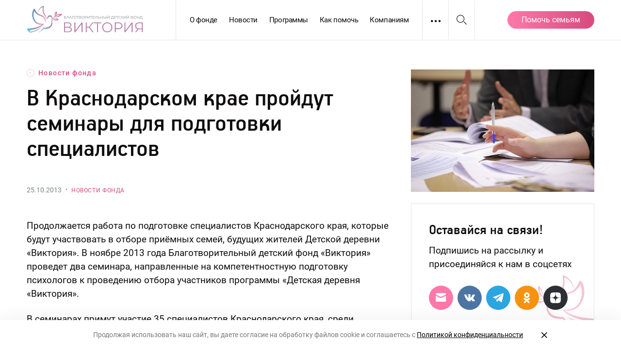

--- FILE ---
content_type: text/html; charset=UTF-8
request_url: https://victoriacf.ru/2013/10/25/v-krasnodarskom-krae-projdut-seminary-dlya-podgotovki-speczialistov/
body_size: 17782
content:
<!DOCTYPE html>
<html class="no-js" lang="ru-RU">
<head>
	<meta charset="UTF-8">
	<meta name="viewport" content="width=device-width, initial-scale=1">
    <meta name="format-detection" content="telephone=no">
    <meta name="HandheldFriendly" content="True">
	<link rel="profile" href="http://gmpg.org/xfn/11">
	<meta http-equiv="X-UA-Compatible" content="IE=edge" />

	<meta name='robots' content='index, follow, max-image-preview:large, max-snippet:-1, max-video-preview:-1' />
	<style>img:is([sizes="auto" i], [sizes^="auto," i]) { contain-intrinsic-size: 3000px 1500px }</style>
	<link href='https://victoriacf.ru/wp-content/themes/victoria/assets/img/favicon.png' rel='icon' type='image/png' sizes='32x32'>
	<!-- This site is optimized with the Yoast SEO plugin v25.4 - https://yoast.com/wordpress/plugins/seo/ -->
	<title>В Краснодарском крае пройдут семинары для подготовки специалистов - БДФ «Виктория»</title>
	<link rel="canonical" href="https://victoriacf.ru/2013/10/25/v-krasnodarskom-krae-projdut-seminary-dlya-podgotovki-speczialistov/" />
	<meta property="og:locale" content="ru_RU" />
	<meta property="og:type" content="article" />
	<meta property="og:title" content="В Краснодарском крае пройдут семинары для подготовки специалистов - БДФ «Виктория»" />
	<meta property="og:description" content="Продолжается работа по подготовке специалистов Краснодарского края, которые будут участвовать в отборе приёмных семей, будущих жителей Детской деревни «Виктория». В ноябре 2013 года Благотворительный детский фонд «Виктория» проведет два семинара, направленные на компетентностную подготовку психологов к проведению отбора участников программы «Детская деревня «Виктория». В семинарах примут участие 35 специалистов Краснодарского края, среди которых психологи детских [&hellip;]" />
	<meta property="og:url" content="https://victoriacf.ru/2013/10/25/v-krasnodarskom-krae-projdut-seminary-dlya-podgotovki-speczialistov/" />
	<meta property="og:site_name" content="БДФ «Виктория»" />
	<meta property="article:published_time" content="2013-10-25T12:58:40+00:00" />
	<meta property="article:modified_time" content="2022-10-19T21:35:47+00:00" />
	<meta property="og:image" content="https://victoriacf.ru/wp-content/uploads/2013/10/spetsialisty-.jpg" />
	<meta property="og:image:width" content="500" />
	<meta property="og:image:height" content="333" />
	<meta property="og:image:type" content="image/jpeg" />
	<meta name="author" content="foralien" />
	<meta name="twitter:card" content="summary_large_image" />
	<script type="application/ld+json" class="yoast-schema-graph">{"@context":"https://schema.org","@graph":[{"@type":"Article","@id":"https://victoriacf.ru/2013/10/25/v-krasnodarskom-krae-projdut-seminary-dlya-podgotovki-speczialistov/#article","isPartOf":{"@id":"https://victoriacf.ru/2013/10/25/v-krasnodarskom-krae-projdut-seminary-dlya-podgotovki-speczialistov/"},"author":{"name":"foralien","@id":"https://victoriacf.ru/#/schema/person/7cf7f8c11fa617cc422e3b3811d28812"},"headline":"В Краснодарском крае пройдут семинары для подготовки специалистов","datePublished":"2013-10-25T12:58:40+00:00","dateModified":"2022-10-19T21:35:47+00:00","mainEntityOfPage":{"@id":"https://victoriacf.ru/2013/10/25/v-krasnodarskom-krae-projdut-seminary-dlya-podgotovki-speczialistov/"},"wordCount":221,"publisher":{"@id":"https://victoriacf.ru/#organization"},"image":{"@id":"https://victoriacf.ru/2013/10/25/v-krasnodarskom-krae-projdut-seminary-dlya-podgotovki-speczialistov/#primaryimage"},"thumbnailUrl":"https://victoriacf.ru/wp-content/uploads/2013/10/spetsialisty-.jpg","articleSection":["Новости фонда"],"inLanguage":"ru-RU"},{"@type":"WebPage","@id":"https://victoriacf.ru/2013/10/25/v-krasnodarskom-krae-projdut-seminary-dlya-podgotovki-speczialistov/","url":"https://victoriacf.ru/2013/10/25/v-krasnodarskom-krae-projdut-seminary-dlya-podgotovki-speczialistov/","name":"В Краснодарском крае пройдут семинары для подготовки специалистов - БДФ «Виктория»","isPartOf":{"@id":"https://victoriacf.ru/#website"},"primaryImageOfPage":{"@id":"https://victoriacf.ru/2013/10/25/v-krasnodarskom-krae-projdut-seminary-dlya-podgotovki-speczialistov/#primaryimage"},"image":{"@id":"https://victoriacf.ru/2013/10/25/v-krasnodarskom-krae-projdut-seminary-dlya-podgotovki-speczialistov/#primaryimage"},"thumbnailUrl":"https://victoriacf.ru/wp-content/uploads/2013/10/spetsialisty-.jpg","datePublished":"2013-10-25T12:58:40+00:00","dateModified":"2022-10-19T21:35:47+00:00","breadcrumb":{"@id":"https://victoriacf.ru/2013/10/25/v-krasnodarskom-krae-projdut-seminary-dlya-podgotovki-speczialistov/#breadcrumb"},"inLanguage":"ru-RU","potentialAction":[{"@type":"ReadAction","target":["https://victoriacf.ru/2013/10/25/v-krasnodarskom-krae-projdut-seminary-dlya-podgotovki-speczialistov/"]}]},{"@type":"ImageObject","inLanguage":"ru-RU","@id":"https://victoriacf.ru/2013/10/25/v-krasnodarskom-krae-projdut-seminary-dlya-podgotovki-speczialistov/#primaryimage","url":"https://victoriacf.ru/wp-content/uploads/2013/10/spetsialisty-.jpg","contentUrl":"https://victoriacf.ru/wp-content/uploads/2013/10/spetsialisty-.jpg","width":500,"height":333},{"@type":"BreadcrumbList","@id":"https://victoriacf.ru/2013/10/25/v-krasnodarskom-krae-projdut-seminary-dlya-podgotovki-speczialistov/#breadcrumb","itemListElement":[{"@type":"ListItem","position":1,"name":"Главная","item":"https://victoriacf.ru/"},{"@type":"ListItem","position":2,"name":"Новости","item":"https://victoriacf.ru/lenta-feed/"},{"@type":"ListItem","position":3,"name":"В Краснодарском крае пройдут семинары для подготовки специалистов"}]},{"@type":"WebSite","@id":"https://victoriacf.ru/#website","url":"https://victoriacf.ru/","name":"БДФ «Виктория»","description":"Мы хотим, чтобы каждый ребёнок жил и воспитывался в любящей семье","publisher":{"@id":"https://victoriacf.ru/#organization"},"potentialAction":[{"@type":"SearchAction","target":{"@type":"EntryPoint","urlTemplate":"https://victoriacf.ru/?s={search_term_string}"},"query-input":{"@type":"PropertyValueSpecification","valueRequired":true,"valueName":"search_term_string"}}],"inLanguage":"ru-RU"},{"@type":"Organization","@id":"https://victoriacf.ru/#organization","name":"БДФ «Виктория»","url":"https://victoriacf.ru/","logo":{"@type":"ImageObject","inLanguage":"ru-RU","@id":"https://victoriacf.ru/#/schema/logo/image/","url":"https://victoriacf.ru/wp-content/uploads/2022/12/vic.png","contentUrl":"https://victoriacf.ru/wp-content/uploads/2022/12/vic.png","width":685,"height":418,"caption":"БДФ «Виктория»"},"image":{"@id":"https://victoriacf.ru/#/schema/logo/image/"}},{"@type":"Person","@id":"https://victoriacf.ru/#/schema/person/7cf7f8c11fa617cc422e3b3811d28812","name":"foralien","sameAs":["http://victoriacf.ru"]}]}</script>
	<!-- / Yoast SEO plugin. -->


<link rel='dns-prefetch' href='//widget.cloudpayments.ru' />
<link rel='stylesheet' id='wp-block-library-css' href='https://victoriacf.ru/wp-includes/css/dist/block-library/style.min.css' type='text/css' media='all' />
<style id='classic-theme-styles-inline-css' type='text/css'>
/*! This file is auto-generated */
.wp-block-button__link{color:#fff;background-color:#32373c;border-radius:9999px;box-shadow:none;text-decoration:none;padding:calc(.667em + 2px) calc(1.333em + 2px);font-size:1.125em}.wp-block-file__button{background:#32373c;color:#fff;text-decoration:none}
</style>
<style id='global-styles-inline-css' type='text/css'>
:root{--wp--preset--aspect-ratio--square: 1;--wp--preset--aspect-ratio--4-3: 4/3;--wp--preset--aspect-ratio--3-4: 3/4;--wp--preset--aspect-ratio--3-2: 3/2;--wp--preset--aspect-ratio--2-3: 2/3;--wp--preset--aspect-ratio--16-9: 16/9;--wp--preset--aspect-ratio--9-16: 9/16;--wp--preset--color--black: #0e0e0e;--wp--preset--color--cyan-bluish-gray: #abb8c3;--wp--preset--color--white: #FFFFFF;--wp--preset--color--pale-pink: #f78da7;--wp--preset--color--vivid-red: #cf2e2e;--wp--preset--color--luminous-vivid-orange: #ff6900;--wp--preset--color--luminous-vivid-amber: #fcb900;--wp--preset--color--light-green-cyan: #7bdcb5;--wp--preset--color--vivid-green-cyan: #00d084;--wp--preset--color--pale-cyan-blue: #8ed1fc;--wp--preset--color--vivid-cyan-blue: #0693e3;--wp--preset--color--vivid-purple: #9b51e0;--wp--preset--color--french: #FF78A9;--wp--preset--color--mystic: #D84B7E;--wp--preset--color--mauve: #B97EAC;--wp--preset--color--piggy: #FFE7F0;--wp--preset--color--azure: #E7FAFF;--wp--preset--color--lavender: #FFF2FC;--wp--preset--color--platinum: #e5e5e5;--wp--preset--color--grey: #797F80;--wp--preset--color--silver: #9FA9AC;--wp--preset--gradient--vivid-cyan-blue-to-vivid-purple: linear-gradient(135deg,rgba(6,147,227,1) 0%,rgb(155,81,224) 100%);--wp--preset--gradient--light-green-cyan-to-vivid-green-cyan: linear-gradient(135deg,rgb(122,220,180) 0%,rgb(0,208,130) 100%);--wp--preset--gradient--luminous-vivid-amber-to-luminous-vivid-orange: linear-gradient(135deg,rgba(252,185,0,1) 0%,rgba(255,105,0,1) 100%);--wp--preset--gradient--luminous-vivid-orange-to-vivid-red: linear-gradient(135deg,rgba(255,105,0,1) 0%,rgb(207,46,46) 100%);--wp--preset--gradient--very-light-gray-to-cyan-bluish-gray: linear-gradient(135deg,rgb(238,238,238) 0%,rgb(169,184,195) 100%);--wp--preset--gradient--cool-to-warm-spectrum: linear-gradient(135deg,rgb(74,234,220) 0%,rgb(151,120,209) 20%,rgb(207,42,186) 40%,rgb(238,44,130) 60%,rgb(251,105,98) 80%,rgb(254,248,76) 100%);--wp--preset--gradient--blush-light-purple: linear-gradient(135deg,rgb(255,206,236) 0%,rgb(152,150,240) 100%);--wp--preset--gradient--blush-bordeaux: linear-gradient(135deg,rgb(254,205,165) 0%,rgb(254,45,45) 50%,rgb(107,0,62) 100%);--wp--preset--gradient--luminous-dusk: linear-gradient(135deg,rgb(255,203,112) 0%,rgb(199,81,192) 50%,rgb(65,88,208) 100%);--wp--preset--gradient--pale-ocean: linear-gradient(135deg,rgb(255,245,203) 0%,rgb(182,227,212) 50%,rgb(51,167,181) 100%);--wp--preset--gradient--electric-grass: linear-gradient(135deg,rgb(202,248,128) 0%,rgb(113,206,126) 100%);--wp--preset--gradient--midnight: linear-gradient(135deg,rgb(2,3,129) 0%,rgb(40,116,252) 100%);--wp--preset--font-size--small: 16px;--wp--preset--font-size--medium: 24px;--wp--preset--font-size--large: 36px;--wp--preset--font-size--x-large: 42px;--wp--preset--font-size--normal: 19px;--wp--preset--spacing--20: 0.44rem;--wp--preset--spacing--30: 0.67rem;--wp--preset--spacing--40: 1rem;--wp--preset--spacing--50: 1.5rem;--wp--preset--spacing--60: 2.25rem;--wp--preset--spacing--70: 3.38rem;--wp--preset--spacing--80: 5.06rem;--wp--preset--shadow--natural: 6px 6px 9px rgba(0, 0, 0, 0.2);--wp--preset--shadow--deep: 12px 12px 50px rgba(0, 0, 0, 0.4);--wp--preset--shadow--sharp: 6px 6px 0px rgba(0, 0, 0, 0.2);--wp--preset--shadow--outlined: 6px 6px 0px -3px rgba(255, 255, 255, 1), 6px 6px rgba(0, 0, 0, 1);--wp--preset--shadow--crisp: 6px 6px 0px rgba(0, 0, 0, 1);}:where(.is-layout-flex){gap: 0.5em;}:where(.is-layout-grid){gap: 0.5em;}body .is-layout-flex{display: flex;}.is-layout-flex{flex-wrap: wrap;align-items: center;}.is-layout-flex > :is(*, div){margin: 0;}body .is-layout-grid{display: grid;}.is-layout-grid > :is(*, div){margin: 0;}:where(.wp-block-columns.is-layout-flex){gap: 2em;}:where(.wp-block-columns.is-layout-grid){gap: 2em;}:where(.wp-block-post-template.is-layout-flex){gap: 1.25em;}:where(.wp-block-post-template.is-layout-grid){gap: 1.25em;}.has-black-color{color: var(--wp--preset--color--black) !important;}.has-cyan-bluish-gray-color{color: var(--wp--preset--color--cyan-bluish-gray) !important;}.has-white-color{color: var(--wp--preset--color--white) !important;}.has-pale-pink-color{color: var(--wp--preset--color--pale-pink) !important;}.has-vivid-red-color{color: var(--wp--preset--color--vivid-red) !important;}.has-luminous-vivid-orange-color{color: var(--wp--preset--color--luminous-vivid-orange) !important;}.has-luminous-vivid-amber-color{color: var(--wp--preset--color--luminous-vivid-amber) !important;}.has-light-green-cyan-color{color: var(--wp--preset--color--light-green-cyan) !important;}.has-vivid-green-cyan-color{color: var(--wp--preset--color--vivid-green-cyan) !important;}.has-pale-cyan-blue-color{color: var(--wp--preset--color--pale-cyan-blue) !important;}.has-vivid-cyan-blue-color{color: var(--wp--preset--color--vivid-cyan-blue) !important;}.has-vivid-purple-color{color: var(--wp--preset--color--vivid-purple) !important;}.has-black-background-color{background-color: var(--wp--preset--color--black) !important;}.has-cyan-bluish-gray-background-color{background-color: var(--wp--preset--color--cyan-bluish-gray) !important;}.has-white-background-color{background-color: var(--wp--preset--color--white) !important;}.has-pale-pink-background-color{background-color: var(--wp--preset--color--pale-pink) !important;}.has-vivid-red-background-color{background-color: var(--wp--preset--color--vivid-red) !important;}.has-luminous-vivid-orange-background-color{background-color: var(--wp--preset--color--luminous-vivid-orange) !important;}.has-luminous-vivid-amber-background-color{background-color: var(--wp--preset--color--luminous-vivid-amber) !important;}.has-light-green-cyan-background-color{background-color: var(--wp--preset--color--light-green-cyan) !important;}.has-vivid-green-cyan-background-color{background-color: var(--wp--preset--color--vivid-green-cyan) !important;}.has-pale-cyan-blue-background-color{background-color: var(--wp--preset--color--pale-cyan-blue) !important;}.has-vivid-cyan-blue-background-color{background-color: var(--wp--preset--color--vivid-cyan-blue) !important;}.has-vivid-purple-background-color{background-color: var(--wp--preset--color--vivid-purple) !important;}.has-black-border-color{border-color: var(--wp--preset--color--black) !important;}.has-cyan-bluish-gray-border-color{border-color: var(--wp--preset--color--cyan-bluish-gray) !important;}.has-white-border-color{border-color: var(--wp--preset--color--white) !important;}.has-pale-pink-border-color{border-color: var(--wp--preset--color--pale-pink) !important;}.has-vivid-red-border-color{border-color: var(--wp--preset--color--vivid-red) !important;}.has-luminous-vivid-orange-border-color{border-color: var(--wp--preset--color--luminous-vivid-orange) !important;}.has-luminous-vivid-amber-border-color{border-color: var(--wp--preset--color--luminous-vivid-amber) !important;}.has-light-green-cyan-border-color{border-color: var(--wp--preset--color--light-green-cyan) !important;}.has-vivid-green-cyan-border-color{border-color: var(--wp--preset--color--vivid-green-cyan) !important;}.has-pale-cyan-blue-border-color{border-color: var(--wp--preset--color--pale-cyan-blue) !important;}.has-vivid-cyan-blue-border-color{border-color: var(--wp--preset--color--vivid-cyan-blue) !important;}.has-vivid-purple-border-color{border-color: var(--wp--preset--color--vivid-purple) !important;}.has-vivid-cyan-blue-to-vivid-purple-gradient-background{background: var(--wp--preset--gradient--vivid-cyan-blue-to-vivid-purple) !important;}.has-light-green-cyan-to-vivid-green-cyan-gradient-background{background: var(--wp--preset--gradient--light-green-cyan-to-vivid-green-cyan) !important;}.has-luminous-vivid-amber-to-luminous-vivid-orange-gradient-background{background: var(--wp--preset--gradient--luminous-vivid-amber-to-luminous-vivid-orange) !important;}.has-luminous-vivid-orange-to-vivid-red-gradient-background{background: var(--wp--preset--gradient--luminous-vivid-orange-to-vivid-red) !important;}.has-very-light-gray-to-cyan-bluish-gray-gradient-background{background: var(--wp--preset--gradient--very-light-gray-to-cyan-bluish-gray) !important;}.has-cool-to-warm-spectrum-gradient-background{background: var(--wp--preset--gradient--cool-to-warm-spectrum) !important;}.has-blush-light-purple-gradient-background{background: var(--wp--preset--gradient--blush-light-purple) !important;}.has-blush-bordeaux-gradient-background{background: var(--wp--preset--gradient--blush-bordeaux) !important;}.has-luminous-dusk-gradient-background{background: var(--wp--preset--gradient--luminous-dusk) !important;}.has-pale-ocean-gradient-background{background: var(--wp--preset--gradient--pale-ocean) !important;}.has-electric-grass-gradient-background{background: var(--wp--preset--gradient--electric-grass) !important;}.has-midnight-gradient-background{background: var(--wp--preset--gradient--midnight) !important;}.has-small-font-size{font-size: var(--wp--preset--font-size--small) !important;}.has-medium-font-size{font-size: var(--wp--preset--font-size--medium) !important;}.has-large-font-size{font-size: var(--wp--preset--font-size--large) !important;}.has-x-large-font-size{font-size: var(--wp--preset--font-size--x-large) !important;}
:where(.wp-block-post-template.is-layout-flex){gap: 1.25em;}:where(.wp-block-post-template.is-layout-grid){gap: 1.25em;}
:where(.wp-block-columns.is-layout-flex){gap: 2em;}:where(.wp-block-columns.is-layout-grid){gap: 2em;}
:root :where(.wp-block-pullquote){font-size: 1.5em;line-height: 1.6;}
</style>
<link rel='stylesheet' id='advanced-popups-css' href='https://victoriacf.ru/wp-content/plugins/advanced-popups/public/css/advanced-popups-public.css' type='text/css' media='all' />
<link rel='stylesheet' id='messg-design-css' href='https://victoriacf.ru/wp-content/themes/victoria/assets/rev/bundle-8ac4e621c4.css' type='text/css' media='all' />
<script type="text/javascript" src="https://victoriacf.ru/wp-includes/js/jquery/jquery.min.js" id="jquery-core-js"></script>
<script type="text/javascript" src="https://victoriacf.ru/wp-content/plugins/advanced-popups/public/js/advanced-popups-public.js" id="advanced-popups-js"></script>
<link rel="alternate" title="oEmbed (JSON)" type="application/json+oembed" href="https://victoriacf.ru/wp-json/oembed/1.0/embed?url=https%3A%2F%2Fvictoriacf.ru%2F2013%2F10%2F25%2Fv-krasnodarskom-krae-projdut-seminary-dlya-podgotovki-speczialistov%2F" />
<link rel="alternate" title="oEmbed (XML)" type="text/xml+oembed" href="https://victoriacf.ru/wp-json/oembed/1.0/embed?url=https%3A%2F%2Fvictoriacf.ru%2F2013%2F10%2F25%2Fv-krasnodarskom-krae-projdut-seminary-dlya-podgotovki-speczialistov%2F&#038;format=xml" />
		<link rel="preload" href="https://victoriacf.ru/wp-content/plugins/advanced-popups/fonts/advanced-popups-icons.woff" as="font" type="font/woff" crossorigin>
		<meta name="yandex-verification" content="9a9b142b29f567d5" />
                <script>
                    document.documentElement.classList.add("leyka-js");
                </script>
                <style>
                    :root {
                        --color-main: 		#1db318;
                        --color-main-dark: 	#1aa316;
                        --color-main-light: #acebaa;
                    }
                </style>

                <script>document.documentElement.className += " js";</script>
<script>document.documentElement.className = document.documentElement.className.replace("no-js","js");</script>
			<style type="text/css" id="wp-custom-css">
			.post-slide .card-preview img {
	max-height: 400px;
}

.post-slide__body {
	align-self: center
}
		</style>
		</head>

<body
	x-data="{locked:false}"
    @body-lock.window="locked=true"
    @body-unlock.window="locked=false"
    :class="{'is-locked': locked}"
	id="top" class="wp-singular post-template-default single single-post postid-2190 single-format-standard wp-embed-responsive wp-theme-victoria">
<a class="skip-link screen-reader-text" href="#content">Перейти к содержанию</a>
<div class="the-site">
<header
	x-data="{search: false}"
	class="site-header">

	<div class="site-header__row container">

		<div class="site-header__branding branding">
			<a 
				href="https://victoriacf.ru/" 
				rel="home" 
				class="branding__link">
				<img src="https://victoriacf.ru/wp-content/themes/victoria/assets/img/loco-compact.svg" width="240" height="60" class="logo">
			</a>
		</div>

		<div class="site-header__nav header-nav">
			<div class="header-nav__menu">
				<ul id="menu-glavnoe" class="main-menu"><li id="menu-item-416" class="menu-item menu-item-type-post_type menu-item-object-page menu-item-416"><a href="https://victoriacf.ru/about/">О фонде</a></li>
<li id="menu-item-6030" class="menu-item menu-item-type-post_type menu-item-object-page current_page_parent menu-item-6030"><a href="https://victoriacf.ru/lenta-feed/">Новости</a></li>
<li id="menu-item-1145" class="menu-item menu-item-type-post_type menu-item-object-page menu-item-1145"><a href="https://victoriacf.ru/programs/">Программы</a></li>
<li id="menu-item-6065" class="menu-item menu-item-type-post_type menu-item-object-page menu-item-6065"><a href="https://victoriacf.ru/how-to-help/">Как помочь</a></li>
<li id="menu-item-419" class="menu-item menu-item-type-post_type menu-item-object-page menu-item-419"><a href="https://victoriacf.ru/for-companies/">Компаниям</a></li>
</ul>			</div>
			<div class="header-nav__more">
				<a
					@click.prevent="$dispatch('supernav'); $dispatch('body-lock');"
					href="#"
					class="trigger trigger--more">
					<svg class='svg-icon icon-more'><use xlink:href='https://victoriacf.ru/wp-content/themes/victoria/assets/rev/svg-f03145cc73.svg#icon-more' /></svg>				</a>
			</div>
			<div class="header-nav__search">
				<a
					@click.prevent="search=!search"
					href="#"
					class="trigger trigger--search">
					<span
						x-show="!search"
						class="trigger-open"><svg class='svg-icon icon-search'><use xlink:href='https://victoriacf.ru/wp-content/themes/victoria/assets/rev/svg-f03145cc73.svg#icon-search' /></svg></span>
					<span
						x-show="search"
						class="trigger-close"><svg class='svg-icon icon-close'><use xlink:href='https://victoriacf.ru/wp-content/themes/victoria/assets/rev/svg-f03145cc73.svg#icon-close' /></svg></span>
				</a>
			</div>
		</div>

		<div class="site-header__actions header-actions">
			<div class="header-nav__help">
				<a href='https://victoriacf.ru/donate' class='button-red'>
                <span class='header-donate-button__desktop-text'>Помочь семьям</span> 
                <span class='header-donate-button__mobile-text'>Помочь</span> 
            </a>			</div>
		</div>
	</div>

	<div
		x-show="search"
		x-cloak
		class="site-header__search">
        <div class="container">
            <form method="get" class="searchform" action="https://victoriacf.ru/" role="search">		
	<input type="text" class="searchform__input" name="s" value="" id="s" placeholder="Поиск">
	<button><svg class='svg-icon icon-search'><use xlink:href='https://victoriacf.ru/wp-content/themes/victoria/assets/rev/svg-f03145cc73.svg#icon-search' /></svg></button>
</form>
        </div>
	</div>
</header>


<!-- content -->
<a name="content"></a>

<div class="site-content container">
<article class="article article--post">

    <div class="article-grid has-thumbnail">

        <div class="article-grid__main">
            
            <div class="article__header article-header">
                <div class="article-header__crumb crumb">
                    <a href='https://victoriacf.ru/lenta/news/'><span class="arr-wrap">&larr;</span> Новости фонда</a>                </div>

                <div class="article-header__title">
                    <h1 class="article-title">В Краснодарском крае пройдут семинары для подготовки специалистов</h1>
                </div>

                <div class="article-header__abstract">
                                    </div>

                <div class="article-header__meta">
                                            <span class="date">25.10.2013</span>
                                        <span class='sep'>&middot;</span>                    <span class="category"><a href='https://victoriacf.ru/lenta/news/'>Новости фонда</a></span>
                </div>
            </div>

                            <div class="article__preview hide-on-large">
                    <div class="article-preview"><img width="500" height="333" src="https://victoriacf.ru/wp-content/uploads/2013/10/spetsialisty-.jpg" class="attachment-rectangle size-rectangle" alt="" decoding="async" loading="lazy" /></div> 
                </div>
            
            <div class="article__content">
                <div class="the-content"><p>Продолжается работа по подготовке специалистов Краснодарского края, которые будут участвовать в отборе приёмных семей, будущих жителей Детской деревни «Виктория». В ноябре 2013 года Благотворительный детский фонд «Виктория» проведет два семинара, направленные на компетентностную подготовку психологов к проведению отбора участников программы «Детская деревня «Виктория».</p>
<p>В семинарах примут участие 35 специалистов Краснодарского края, среди которых психологи детских учреждений, учебных заведений, а также специалисты, занимающиеся частной практикой. Программа семинаров основана на методических рекомендациях, специально разработанных экспертами.</p>
<p><span style="line-height: 19px;">Разработку таких методических рекомендаций для отбора семей, а также саму подготовку специалистов осуществляют эксперты, сотрудничающие с Фондом: Екатерина Борисовна Жуйкова, клинический психолог, руководитель отдела развития семейных форм воспитания Института интегративной семейной терапии, и Андрей Леонидович Рыжов, старший научный сотрудник кафедры нейро- и патопсихологии факультета психологии МГУ имени М.В. Ломоносова.</span></p>
<p>Во время семинаров специалисты Краснодарского края примут участие в лекционных и практических занятиях, познакомятся с разработанными принципами отбора приемных семей, освоят диагностические методики, а также способы обработки и интерпретации результатов на разных этапах отбора. По итогам обучения у специалистов также будут сформированы навыки сбора и анализа результатов психологической диагностики приемных семей, участвующих в отборе.</p>
<p>Данные семинары являются лишь первой ступенью в подготовке специалистов- психологов в Программе «Детская деревня «Виктория» (Армавир). В 2014 году работа продолжится: психологов ожидают задания для самостоятельной работы, дистанционный курс, очный тьюториал с экспертами.<br />
Отбор приёмных семей начнется в 2014 году.</p>
</div>

                
                            </div>
        </div>

        <div class="article-grid__side">
                            <div class="article__preview hide-upto-large">
                    <div class="article-preview"><img width="500" height="333" src="https://victoriacf.ru/wp-content/uploads/2013/10/spetsialisty-.jpg" class="attachment-rectangle size-rectangle" alt="" decoding="async" loading="lazy" /></div> 
                </div>
                        <div class="article__subscribe">
                    
    <div class="subscription"><div class="subscription__content">
        <div class="subscription__title">
            Оставайся на связи!        </div>
        <div class="subscription__text">
            Подпишись на рассылку и присоединяйся к нам в соцсетях        </div>
        <div class="subscription__icons">
            <a class="subscription__email-button-text"
               href="https://victoriacf.ru/subscribe/">
                Подписаться            </a>
            <a class="subscription__email-button-icon"
               href="https://victoriacf.ru/subscribe/">
                <svg class='svg-icon icon-letter'><use xlink:href='https://victoriacf.ru/wp-content/themes/victoria/assets/rev/svg-f03145cc73.svg#icon-letter' /></svg>            </a>
                            <div class="subscription__icon">
                    <a class="social-button social-button--vk" target="_blank"
                       href="https://vk.com/cfvictoria">
                        <svg class='svg-icon icon-vk'><use xlink:href='https://victoriacf.ru/wp-content/themes/victoria/assets/rev/svg-f03145cc73.svg#icon-vk' /></svg>                    </a>
                </div>
                                                    <div class="subscription__icon">
                    <a class="social-button social-button--telegram" target="_blank"
                       href="https://t.me/bdfvictoria">
                        <svg class='svg-icon icon-telegram'><use xlink:href='https://victoriacf.ru/wp-content/themes/victoria/assets/rev/svg-f03145cc73.svg#icon-telegram' /></svg>                    </a>
                </div>
                                        <div class="subscription__icon">
                    <a class="social-button social-button--ok" target="_blank"
                       href="https://ok.ru/group/70000001077351">
                        <svg class='svg-icon icon-ok'><use xlink:href='https://victoriacf.ru/wp-content/themes/victoria/assets/rev/svg-f03145cc73.svg#icon-ok' /></svg>                    </a>
                </div>
                                        <div class="subscription__icon">
                    <a class="social-button social-button--zen" target="_blank"
                       href="https://dzen.ru/victoriacf">
                        <svg class='svg-icon icon-zen'><use xlink:href='https://victoriacf.ru/wp-content/themes/victoria/assets/rev/svg-f03145cc73.svg#icon-zen' /></svg>                    </a>
                </div>
                    </div>
    </div></div>
                </div>
        </div>
    </div><!-- grid -->

</article>


<div class="related-block">
    <div class="related-block__title">
        Ещё новости    </div>

    <div class="related-block__list">
                    <div class="related-block__item">
                		<article class="post-related">
			<a href="https://victoriacf.ru/2026/01/12/kak-predotvratit-krizis-v-priyomnoj-seme-bdf-viktoriya-zapuskaet-dvuhurovnevuyu-sistemu-podderzhki/" class='card-link post-related__link'>
						<div class="post-related__body">
						<div class="post-related__category">
				Новости фонда			</div>
			
			<div class="post-related__title">
				Как предотвратить кризис в приёмной семье? БДФ «Виктория» запускает двухуровневую систему поддержки			</div>

			<div class="post-related__meta">
                12.01.2026            </div>
		</div>
				</a>
		</article>
	            </div>
                    <div class="related-block__item">
                		<article class="post-related">
			<a href="https://victoriacf.ru/2025/12/30/fond-viktoriya-podvodit-itogi-2025-goda-kak-vasha-podderzhka-menyala-zhizni-detej/" class='card-link post-related__link'>
						<div class="post-related__body">
						<div class="post-related__category">
				Новости фонда			</div>
			
			<div class="post-related__title">
				Фонд «Виктория» подводит итоги 2025 года: как ваша поддержка меняла жизни детей			</div>

			<div class="post-related__meta">
                30.12.2025            </div>
		</div>
				</a>
		</article>
	            </div>
                    <div class="related-block__item">
                		<article class="post-related">
			<a href="https://victoriacf.ru/2025/12/19/bolshe-chem-igry-kak-klub-nastolnyh-igr-pomogaet-vypusknikam-stroit-bezopasnye-otnosheniya/" class='card-link post-related__link'>
						<div class="post-related__body">
						<div class="post-related__category">
				Детская деревня Виктория			</div>
			
			<div class="post-related__title">
				Больше, чем игры: как клуб настольных игр помогает выпускникам строить безопасные отношения			</div>

			<div class="post-related__meta">
                19.12.2025            </div>
		</div>
				</a>
		</article>
	            </div>
                    <div class="related-block__item">
                		<article class="post-related">
			<a href="https://victoriacf.ru/2025/12/18/rebenok-v-isterike-a-u-vas-szhimayutsya-kulaki-psihologi-sovetuyut-nachat-s-dyhaniya-a-ne-s-krika/" class='card-link post-related__link'>
						<div class="post-related__body">
						<div class="post-related__category">
				Новости фонда			</div>
			
			<div class="post-related__title">
				Ребенок в истерике, а у вас сжимаются кулаки? Психологи советуют начать с дыхания, а не с крика			</div>

			<div class="post-related__meta">
                18.12.2025            </div>
		</div>
				</a>
		</article>
	            </div>
            </div>
            <div class="related-block__all">
            <a href="https://victoriacf.ru/lenta/news/" class="all-button">Все новости</a>
        </div>
    </div>

</div>
<div class="fl-spacer sm-50 lg-90"></div>
<div class="donation-section">
    <div class="container"><div class="support-block">
    <div class="support-block__content">
        <div class="support-block__title">
            Ваше пожертвование помогает детям-сиротам воспитываться в семьях        </div>
        <div class="support-block__text">
            <p>Благодаря Вашей поддержке мы сможем продолжать работать над тем, чтобы у детей были родители.</p>
        </div>
    </div>

    <div class="support-block__form">
            <script id="dformData">
        document.addEventListener('alpine:init', () => {
            Alpine.store('dformData', {
                
    "payment_methods": {
        "single": "cp-card",
        "recurring": "cp-card"
    },
    "active_pm": "",
    "period": "recurring",
    "amount_variants": {
        "single": [
            1640,
            1070,
            790,
            550
        ],
        "recurring": [
            1500,
            1000,
            541,
            343
        ]
    },
    "default_amount": {
        "single": 700,
        "recurring": 541
    },
    "amount_limits": {
        "min": 10,
        "max": 300000
    },
    "amount_selection_type": "fix",
    "amount": 0,
    "name": "",
    "email": "",
    "telephone": "",
    "agree": 0,
    "has_form_error": false,
    "form_error_message": ""
,
                updateAmountForPeriod: function() {

                    if( this.amount_selection_type == 'fix' ) {
                        this.amount = this.default_amount[this.period];
                    }
                },

                updatePaymentMethodForPeriod: function() {

                    if( this.payment_methods.hasOwnProperty(this.period) ) {
                        this.active_pm = this.payment_methods[this.period];
                    }
                },

                init: function() {
                    this.updateAmountForPeriod();
                    this.updatePaymentMethodForPeriod();

                    Alpine.effect(() => {
                        this.updateAmountForPeriod();
                        this.updatePaymentMethodForPeriod();
                    });
                }
            });
        });
    </script>
        <script id="dformBase">
        const messgDformBase = {
            
    "leyka": {
        "leyka_template_id": "need-help",
        "leyka_amount_field_type": "custom",
        "leyka_honeypot": "",
        "leyka_campaign_id": 1128,
        "leyka_ga_campaign_title": "Пожертвование на уставную деятельность фонда",
        "leyka_agree_pd": 1,
        "leyka_donation_currency": "rub",
        "leyka_payment_method": "",
        "leyka_recurring": 0,
        "leyka_donation_amount": 0,
        "leyka_donor_name": "",
        "leyka_donor_email": "",
        "leyka_telefon": "",
        "leyka_agree": 0,
        "top_rub": 300000,
        "bottom_rub": 10,
        "_wpnonce": "884b059f4a"
    }
,            loading: false,
            ajax_url: 'https://victoriacf.ru/wp-admin/admin-ajax.php',
            general_error: "Произошла ошибка. Проверьте данные формы и попробуйте снова",

            init: function() {

            },

            regularSubmit: function( $dispatch ) {

                if ( this.loading ) {
                    return;
                }

                // validate data in store 
                const valid = this.validateForm( $dispatch );

                if( !valid ) {
                    this.setFormError( 'Форма содержит ошибки. Проверьте ваши данные и попробуйте снова.' );
                    return false;
                }

                // build Leyka compatible data
                const leykaForm = this.buildLeykaForm();

                // request 
                this.makeRequest( leykaForm )
            },

            makeRequest: function( leykaForm ) {
                // ajax 
                this.loading = true;

                var active_pm = this.$store.dformData.active_pm;

                fetch(this.ajax_url, {
                    method: 'POST',
                    headers: {},
                    body: leykaForm
                })
                .then(response => response.json())
                .then((data) => {
                    
                    if( !data || typeof data.status === 'undefined' ) {
                        console.log('dformBase: Empty response');

                        this.setFormError();
                        return false;
                    }
                    else if( data.status !== 0 && typeof data.message !== 'undefined') {
                        console.log('dformBase: ' + data.message);

                        this.setFormError( data.message );
                        return false;
                    }
                    else if( !data.public_id && !data.payment_url )  {
                        console.log( 'dformBase: ' + data.message );
                        this.setFormError( 'Платежные системы не настроены' );
                        return false;
                    }
                    
                    if( data.hasOwnProperty('submission_redirect_type') && data.submission_redirect_type === 'redirect') {
                        
                        this.redirectPaymentHander( data ); // YKassa
                    }
                    else if( active_pm == 'cp-card') {

                        this.cpHandler( data );
                    }

                    // add other pm logic here 

                })
                .catch((error) => {
                    console.log(error); 
                    // handle error 
                    this.setFormError()
                })
                .finally(() => {
                    this.loading = false;
                });
            },

            setFormError: function ( message = null ) {

                if( !message ) {
                    message = this.general_error;
                }

                this.$store.dformData.form_error_message = message;
                this.$store.dformData.has_form_error = true;
            },

            redirectPaymentHander: function( data ) {

                // some actions ?
                window.location.href = data.payment_url;
            },

            cpHandler: function( data ) {

                var widget = new cp.CloudPayments({language: "ru-RU"}), 
                    widgetData = {},
                    period = this.$store.dformData.period,
                    success_url = data.success_page;

                var _ = this;

                if( period == 'recurring' ) {
                    widgetData.cloudPayments = {recurrent: {interval: 'Month', period: 1}};
                }

                widget.charge({
                    publicId: data.public_id,
                    description: decodeHtmlentities(data.payment_title),
                    amount: parseFloat(data.amount),
                    currency: data.currency,
                    invoiceId: parseInt(data.donation_id),
                    accountId: data.donor_email,
                    data: widgetData
                }, function(options) { // success callback

                    _.$store.dformData.has_form_error = false;
                    window.location.href = success_url;
                    
                }, function(reason, options) { // fail callback

                    console.log(reason);
                    console.log(options);
                    // TODO return correct text
                    _.setFormError( 'Оплата не была завершена. Попробуйте снова.' );
                });
            },

            validateForm: function( $dispatch ) {

                let valid = true;

                const amount = this.$store.dformData.amount;
                const name = this.$store.dformData.name;
                const email = this.$store.dformData.email;
                const telephone = this.$store.dformData.telephone;

                const min = this.$store.dformData.amount_limits['min'];
                const max = this.$store.dformData.amount_limits['max'];

                if( this.$store.dformData.agree !== 1 ) {
                    valid = false;
                    $dispatch('dform-invalid', {'field': 'agree'});
                }

                if( isNaN( amount ) || !isAmountValid( amount, min, max ) ) {
                    valid = false;
                    $dispatch('dform-invalid', {'field': 'amount'});
                }

                if ( !isTextValid(name) ) {
                    valid = false;
                    $dispatch('dform-invalid', {'field': 'name'});
                }

                if ( !isEmailValid(email) ) {
                    valid = false;
                    $dispatch('dform-invalid', {'field': 'email'});
                }

                if ( !isTelephoneValid(telephone) ) {
                    valid = false;
                    $dispatch('dform-invalid', {'field': 'telephone'});
                }

                return valid;
            },

            leykaSync: function() {

                this.leyka['leyka_payment_method'] = this.$store.dformData.active_pm;

                if( this.$store.dformData.period == 'recurring' ) {
                    this.leyka['leyka_recurring'] = 1;
                }

                this.leyka['leyka_donation_amount'] = this.$store.dformData.amount;
                this.leyka['leyka_donor_name'] = this.$store.dformData.name;
                this.leyka['leyka_donor_email'] = this.$store.dformData.email;
                this.leyka['leyka_telefon'] = this.$store.dformData.telephone;
                this.leyka['leyka_agree'] = this.$store.dformData.agree;

            },

            buildLeykaForm: function() {

                // build request body
                const form = new FormData();

                form.append('action', 'leyka_ajax_get_gateway_redirect_data');

                this.leykaSync();
                
                for (const field_name in this.leyka) {
                    form.append(field_name, this.leyka[field_name]);
                }

                return form;
            }
        }
    </script>
        <script id="donationForm">
        function donationForm() {
            const formBase = Object.create(messgDformBase);
 
            formBase.onSubmit = function( event, $dispatch ) {

                formBase.regularSubmit($dispatch);
            }

            return formBase;
        }
    </script>
        <div
        x-data="donationForm" id="donation_form"
        class="messg-dform messg-dform--full">
        <form
            @submit.prevent="onSubmit( $event, $dispatch)"
            method="post"
            class="messg-dform__form">

                    <div class="dform-error" x-cloak x-show="$store.dformData.has_form_error">
            <span class="dform-error__text" x-html="$store.dformData.form_error_message"></span>
        </div>
    
            <div class="messg-dform__period">
                    <div
        x-data="{}"
        class="dform-period">
        <div class="dform-period__cell">
                        <input 
                x-model="$store.dformData.period"
                type="radio" 
                name="period_type"
                value="single" 
                id="messg-dform-1128-period-single"
                class="dform-period__input">
            <label for="messg-dform-1128-period-single" class="dform-period__label">Разово</label>
        </div>

        <div class="dform-period__cell">
                        <input 
                x-model="$store.dformData.period" 
                type="radio" 
                name="period_type" 
                value="recurring" 
                id="messg-dform-1128-period-recurring"
                class="dform-period__input">
            <label for="messg-dform-1128-period-recurring" class="dform-period__label">Ежемесячно</label>
        </div>
    </div>
                </div>

            <div class="messg-dform__amount">
                    <script id="amountSelection">
        function amountSelection() {
            return {
                flex_value: null,
                flex_focus: false,
                flex_valid: false,
                flex_error: false,

                fix_variants: [],
                fix_selection: 0,

                min: 0,
                max: 0,

                init: function() {

                    this.min = this.$store.dformData.amount_limits['min'];
                    this.max = this.$store.dformData.amount_limits['max'];

                    this.setFixVariants();

                    this.$watch('$store.dformData.period', value => this.setFixVariants(value));
                },

                setFixVariants: function( period = null ) {

                    if( period === null ) {
                        period = this.$store.dformData.period;
                    }

                    this.fix_variants = this.$store.dformData.amount_variants[period];
                    this.fix_selection = this.$store.dformData.default_amount[period]

                    for (i = 0; i < this.fix_variants.length; i++) {

                        let key = "fix_amount_" + i;

                        this.$refs[key].value = this.fix_variants[i];

                        if( this.flex_valid === true ) {

                            continue; // successfully set flex value
                        }
                        else if ( this.fix_variants[i] == this.fix_selection ) {

                            this.$refs[key].checked = true;
                        }
                    } 
                },

                onFixChange: function( event ) {

                    let value = parseInt(event.target.value);

                    this.fix_selection = value;

                    this.flexReset();

                    this.$store.dformData.amount = value;
                    this.$store.dformData.amount_type = 'fix';
                },

                fixReset: function() {

                    this.fix_selection = null;

                    for (i = 0; i < this.fix_variants.length; i++) {

                        let key = "fix_amount_" + i;

                        this.$refs[key].checked = false;
                    }
                },

                onflexFocus: function( event ) {

                    this.flex_focus = true;

                    this.fixReset();
                },

                onflexBlur: function( event ) {

                    this.flex_focus = false;

                    let valid = this.flexValidate();

                    if( valid ) {
                        this.flex_valid = true;
                        this.flex_error = false;

                        this.$store.dformData.amount = this.flex_value;
                        this.$store.dformData.amount_type = 'flex';
                    }
                    else {
                        this.flex_valid = false;
                        this.flex_error = true;

                        // TODO - test this
                        this.$store.dformData.amount = 0;
                        this.$store.dformData.amount_type = 'flex';
                    }
                },

                flexReset: function() {

                    this.flex_value = null;
                    this.flex_focus = false;
                    this.flex_valid = false;
                    this.flex_error = false;
                },

                flexValidate: function() {

                    let valid = false;

                    if( this.flex_value  > 0 ) {

                        valid = isAmountValid( this.flex_value, this.min, this.max);
                    }
                    
                    return valid;
                },

                onformInvalid: function( event ) {

                    if( event.detail.field == 'amount' ) {
                        this.flex_error = true;
                        this.flex_valid = false;
                    }
                }
            }   
        }
    </script>
                <div
            x-data="amountSelection"
            @dform-invalid.window="onformInvalid"
            class="dform-amount">

            
                <div class="dform-amount__fix dform-fix-amount">
                                        <input
                        x-ref="fix_amount_0"
                        @change="onFixChange(event)"
                        type="radio"
                        name="fix_amount"
                        value=""
                        class="dform-fix-amount__input"    
                        id="messg-dform-1128-fix-amount-0"
                    >
                    <label for="messg-dform-1128-fix-amount-0" class="dform-fix-amount__label">
                        <span class="dform-fix-amount__num" x-text="fix_variants[0]"></span>
                        <dfn>₽</dfn>
                    </label>
                </div>

            
                <div class="dform-amount__fix dform-fix-amount">
                                        <input
                        x-ref="fix_amount_1"
                        @change="onFixChange(event)"
                        type="radio"
                        name="fix_amount"
                        value=""
                        class="dform-fix-amount__input"    
                        id="messg-dform-1128-fix-amount-1"
                    >
                    <label for="messg-dform-1128-fix-amount-1" class="dform-fix-amount__label">
                        <span class="dform-fix-amount__num" x-text="fix_variants[1]"></span>
                        <dfn>₽</dfn>
                    </label>
                </div>

            
                <div class="dform-amount__fix dform-fix-amount">
                                        <input
                        x-ref="fix_amount_2"
                        @change="onFixChange(event)"
                        type="radio"
                        name="fix_amount"
                        value=""
                        class="dform-fix-amount__input"    
                        id="messg-dform-1128-fix-amount-2"
                    >
                    <label for="messg-dform-1128-fix-amount-2" class="dform-fix-amount__label">
                        <span class="dform-fix-amount__num" x-text="fix_variants[2]"></span>
                        <dfn>₽</dfn>
                    </label>
                </div>

            
                <div class="dform-amount__fix dform-fix-amount">
                                        <input
                        x-ref="fix_amount_3"
                        @change="onFixChange(event)"
                        type="radio"
                        name="fix_amount"
                        value=""
                        class="dform-fix-amount__input"    
                        id="messg-dform-1128-fix-amount-3"
                    >
                    <label for="messg-dform-1128-fix-amount-3" class="dform-fix-amount__label">
                        <span class="dform-fix-amount__num" x-text="fix_variants[3]"></span>
                        <dfn>₽</dfn>
                    </label>
                </div>

            
            <div
                :class="{'has-error': flex_error, 'focus': flex_focus, 'valid': flex_valid}"
                class="dform-amount__flex dform-flex-amount">
                <input 
                    x-model="flex_value"
                    x-ref="flex_amount"
                    inputmode="numeric"
                    @focus="onflexFocus"
                    @blur="onflexBlur"
                    @input="$event.target.value=$event.target.value.replace(/\D+/g,'')"
                    type="text"
                    name="flex_amount"
                    value=""
                    class="dform-flex-amount__input"
                    placeholder="Ваша сумма"
                >
            </div>

            <div
                x-show="flex_error"
                x-cloak
                class="dform-amount__error dform-field-error">Укажите сумму между <span x-text="min"></span> и <span x-text="max"></span><dfn>₽</dfn></div>
        </div>
                </div>

                        <div class="messg-dform__hints">
                    <script id="amountHints">
        function amountHints() {
            return {
                
    "hints": {
        "single": {
            "1640": "индивидуальная консультация психолога для ребенка",
            "1070": "участие ребенка в тренинге по жизнестойкости",
            "790": "участие ребенка в профориентационном тренинге",
            "550": "час работы с логопедом-дефектологом для ребенка"
        },
        "recurring": {
            "1500": "месяц проживания подростка в Доме выпускника",
            "1000": "участие ребенка в тренинге по жизнестойкости",
            "541": "занятие с логопедом для ребенка",
            "343": "час работы социального педагога с ребенком"
        }
    }
,                amount: 0,
                text: '',

                init: function() {

                    this.selectHint();
                    this.$watch('$store.dformData.period', value => this.updatePeriod(value));
                    this.$watch('$store.dformData.amount', value => this.updateAmount(value))
                },

                updatePeriod: function( period ) {

                    this.selectHint( period );
                },

                updateAmount: function( amount ) {

                    this.selectHint( null, amount );
                },

                selectHint: function( period = null, amount = null ) {

                    if ( period === null ) {
                        period = this.$store.dformData.period;
                    }

                    if ( amount === null ) {
                        amount = this.$store.dformData.amount;
                    }

                    if ( amount === 0 || this.$store.dformData.amount_type == 'flex' ) {
                        amount = this.$store.dformData.default_amount[period];
                    }

                    let key = amount.toString();

                    if( this.hints[period].hasOwnProperty(key) ) {
                        this.text = this.hints[period][key];
                        this.amount = amount;
                    }
                },

                showHint: function() {

                    return this.amount > 0;
                }
            }   
        }
    </script>
            <div
            x-data="amountHints"
            x-show="showHint()"
            x-cloak
            class="dform-hints">
            <span class="dform-hints__amount">
                <span x-text="amount"></span><dfn>₽</dfn>
            </span>
            <span class="dform-hints__text" x-text="text"></span>
        </div>
                </div>
            
            <div class="messg-dform__donor">
                    <script id="donorField">
        function donorField() {
            return {
                field_name: '',
                field_value: '',
                validation: '',

                field_error: false,
                field_focus: false,
                field_valid: false,

                init: function() {

                    this.field_name = this.$root.getAttribute('field_name')
                    this.validation = this.$root.getAttribute('validation');
                },

                onFieldFocus: function( event ) {

                    this.field_focus = true;
                    this.field_error = false;
                },

                onFieldBlur: function( event ) {

                    this.field_focus = false;

                    let valid = this.fieldValidate();

                    if( valid ) {
                        this.field_valid = true;
                        this.field_error = false;

                        this.$store.dformData[this.field_name] = this.field_value;
                    }
                    else {
                        this.field_valid = false;
                        this.field_error = true;

                        // TODO - test this
                        this.$store.dformData[this.field_name] = '';
                    }
                },

                fieldValidate: function() {

                    let valid = false;

                    if( this.field_value.length > 0 ) {

                        valid = this.isFieldValid( this.field_value, this.validation );
                    }
                    
                    return valid;
                },

                isFieldValid( value, validation ) {

                    if( validation == 'text' ) {
                        return isTextValid( value );
                    }
                    else if( validation == 'email'  ) {
                        return isEmailValid( value );
                    }
                    else if( validation == 'telephone' ) {
                        return isTelephoneValid( value );
                    }
                },

                onformInvalid: function( event ) {

                    if( event.detail.field == this.field_name ) {
                        this.field_error = true;
                        this.field_invalid = true;
                    }
                }
            }
        }
    </script>
        <div
        x-data="donorField"
        validation="text"
        field_name="name"
        @dform-invalid.window="onformInvalid"
        :class="{'has-error': field_error, 'focus': field_focus, 'valid': field_valid}"
        class="dform-donor-field">
        <label for="donor_name" class="dform-donor-field__label">Имя и фамилия</label>
        <input 
            x-model="field_value"
            @focus="onFieldFocus"
            @blur="onFieldBlur"
            type="text"
            name="donor_name"
            placeholder="Иван Иванов"
            value=""
            class="dform-donor-field__input"
        />
        <div
            x-show="field_error"
            x-cloak
            class="dform-donor-field__error dform-field-error">Укажите ваше имя
        </div>
    </div>
                        <div
        x-data="donorField"
        validation="email"
        field_name="email"
        @dform-invalid.window="onformInvalid"
        :class="{'has-error': field_error, 'focus': field_focus, 'valid': field_valid}"
        class="dform-donor-field">
        <label for="donor_email" class="dform-donor-field__label">Email</label>
        <input 
            x-model="field_value"
            @focus="onFieldFocus"
            @blur="onFieldBlur"
            type="text"
            name="donor_email"
            placeholder="ivan@address.com"
            value=""
            class="dform-donor-field__input"
        />
        <div
            x-show="field_error"
            x-cloak
            class="dform-donor-field__error dform-field-error">
            Укажите email в формате ivan@address.com        </div>
    </div>
                        <div
        x-data="donorField"
        validation="telephone"
        field_name="telephone"
        @dform-invalid.window="onformInvalid"
        :class="{'has-error': field_error, 'focus': field_focus, 'valid': field_valid}"
        class="dform-donor-field">
        <label for="donor_telephone" class="dform-donor-field__label">Телефон</label>
        <input 
            x-model="field_value"
            @focus="onFieldFocus"
            @blur="onFieldBlur"
            x-mask="+7(999)999-99-99" 
            type="tel"
            name="donor_telephone"
            placeholder="+7(495)123-45-67"
            value=""
            class="dform-donor-field__input"
        />
        <div
            x-show="field_error"
            x-cloak
            class="dform-donor-field__error dform-field-error">
            Укажите телефон в формате +7(495)123-45-67        </div>
    </div>
                </div>

            <div class="messg-dform__agree">
                    <script id="agreeField">
        function agreeField() {
            return {
                field_error: false,

                init: function() {},

                onFieldChange: function( event ) {

                    if( !event.target.checked ) {
                        this.field_error = true;
                        this.$store.dformData.agree = 0;
                    }
                    else {
                        this.field_error = false;
                        this.$store.dformData.agree = 1;
                    }
                },

                onformInvalid: function( event ) {

                    if( event.detail.field == 'agree' ) {
                        this.field_error = 1;
                    }
                }
            }
        }
    </script>
        <div
        x-data="agreeField"
        @dform-invalid.window="onformInvalid"
        :class="{'has-error': field_error}"
        class="dform-agree-box">
        <input 
            @change="onFieldChange"
            type="checkbox"
            name="agree_terms"
            class="dform-agree-box__input"
            value="1"
            id="messg-dform-1128-agree"
            tabindex="0"
        >
        <label for="messg-dform-1128-agree" class="dform-agree-box__label">Соглашаюсь с <a href='https://victoriacf.ru/oferta/' class='oferta'>условиями договора пожертвования</a> и <a href='https://victoriacf.ru/privacy-policy/' class='privacy'>политикой конфиденциальности</a></label>
        <div
            x-show="field_error"
            x-cloak
            class="dform-agree-box__error dform-field-error">Ваше согласие с условиями необходимо
        </div>
    </div>
                </div>

            <div class="messg-dform__submit">
                    <script id="dformButton">
        function dformButton() {
            return {
                labels: {
                    'single': 'Разово',
                    'recurring': 'Ежемесячно'
                },
                period_label: '',

                init: function() {
                    this.period_label = this.labels[this.$store.dformData.period];
                    this.$watch('$store.dformData.period', value => this.period_label = this.labels[value]);
                },

                hasAmount: function() {

                    return this.$store.dformData.amount > 0;
                }
            }
        }
    </script>
            <button
            x-data="dformButton"
            type="submit"
            class="dform-donate-button">

            <div class="dform-donate-button__label">
                <div class="dform-donate-button__period" x-text="period_label"></div>
                <div class="dform-donate-button__action">
                     помогать детям                </div>
            </div>

            <div class="dform-donate-button__hint">
                <span
                    x-show="hasAmount()"
                    x-text="$store.dformData.amount" 
                    class="dform-donate-button__amount"></span>
                <span
                    x-show="hasAmount()"
                    class="dform-donate-button__currency">₽</span>
            </div>
        </button>
                </div>

            <div class="messg-dform__more">
                        <a href="/donate/#more">Другие способы пожертвовать</a>
                </div>
        </form>
    </div>
        </div>
</div>
</div>
</div>
<footer class="site-footer">
    <div class="container">

        <div class="site-footer__row">
            <div class="site-footer__branding">
                <div class="site-footer__logo branding">
                    <a 
                        href="https://victoriacf.ru/" 
                        rel="home" 
                        class="sitenav__branding-link">
                        <img src="https://victoriacf.ru/wp-content/themes/victoria/assets/img/loco-compact.svg" width="240" height="60" class="logo">
                    </a>
                </div>

                <div class="site-footer__help">
                    <a href='https://victoriacf.ru/donate' class='button-red'>
                <span class='header-donate-button__desktop-text'>Помочь семьям</span> 
                <span class='header-donate-button__mobile-text'>Помочь</span> 
            </a>                </div>
            </div>

            <div class="site-footer__columns">
                <div class="wp-block-columns is-layout-flex wp-container-core-columns-is-layout-9d6595d7 wp-block-columns-is-layout-flex">
<div class="wp-block-column is-layout-flow wp-block-column-is-layout-flow">
<div id="" class="m-block-wpmenu vertical">
<div class="wpmenu">
<div class="wpmenu__title">Программы </div>
<ul id="menu-podval-programmy" class="wpmenu__menu">
<li id="menu-item-374" class="menu-item menu-item-type-post_type menu-item-object-page menu-item-374"><a href="https://victoriacf.ru/program/viktoriya/">Детская деревня «Виктория»</a></li>
<li id="menu-item-7006" class="menu-item menu-item-type-custom menu-item-object-custom menu-item-7006"><a href="https://victoriacf.ru/program/semya/">Семья</a></li>
<li id="menu-item-372" class="menu-item menu-item-type-post_type menu-item-object-page menu-item-372"><a href="https://victoriacf.ru/program/perspektivy/">Развитие. Рост. Перспектива</a></li>
</ul></div>
</div>
<div id="" class="m-block-wpmenu vertical">
<div class="wpmenu">
<div class="wpmenu__title">Кому </div>
<ul id="menu-podval-komu" class="wpmenu__menu">
<li id="menu-item-7338" class="menu-item menu-item-type-custom menu-item-object-custom menu-item-7338"><a href="https://victoriacf.ru/program/semya/">Семьям</a></li>
<li id="menu-item-375" class="menu-item menu-item-type-post_type menu-item-object-page menu-item-375"><a href="https://victoriacf.ru/for-companies/">Компаниям</a></li>
<li id="menu-item-377" class="menu-item menu-item-type-post_type menu-item-object-page menu-item-377"><a href="https://victoriacf.ru/for-specialists/">Специалистам</a></li>
</ul></div>
</div>
</div>
<div class="wp-block-column is-layout-flow wp-block-column-is-layout-flow">
<div id="" class="m-block-wpmenu vertical">
<div class="wpmenu">
<div class="wpmenu__title">О фонде </div>
<ul id="menu-podval-o-fonde" class="wpmenu__menu">
<li id="menu-item-378" class="menu-item menu-item-type-post_type menu-item-object-page menu-item-378"><a href="https://victoriacf.ru/about/">О фонде</a></li>
<li id="menu-item-7007" class="menu-item menu-item-type-custom menu-item-object-custom menu-item-7007"><a href="https://victoriacf.ru/about/#team">Команда</a></li>
<li id="menu-item-480" class="menu-item menu-item-type-post_type menu-item-object-page menu-item-480"><a href="https://victoriacf.ru/about/reports/">Отчеты</a></li>
<li id="menu-item-12790" class="menu-item menu-item-type-taxonomy menu-item-object-report_cat menu-item-12790"><a href="https://victoriacf.ru/report-type/czelevoj-kapital/">Целевой капитал</a></li>
<li id="menu-item-479" class="menu-item menu-item-type-post_type menu-item-object-page menu-item-479"><a href="https://victoriacf.ru/about/grants/">Грантовая поддержка</a></li>
<li id="menu-item-380" class="menu-item menu-item-type-post_type menu-item-object-page menu-item-380"><a href="https://victoriacf.ru/about/contacts/">Контакты и реквизиты</a></li>
</ul></div>
</div>
<div id="" class="m-block-wpmenu vertical">
<div class="wpmenu">
<div class="wpmenu__title">Документы </div>
<ul id="menu-podval-dokumenty" class="wpmenu__menu">
<li id="menu-item-399" class="menu-item menu-item-type-custom menu-item-object-custom menu-item-399"><a href="https://victoriacf.ru/about/#docs">Уставные документы</a></li>
<li id="menu-item-397" class="menu-item menu-item-type-post_type menu-item-object-page menu-item-397"><a href="https://victoriacf.ru/oferta/">Договор пожертвования</a></li>
<li id="menu-item-396" class="menu-item menu-item-type-post_type menu-item-object-page menu-item-privacy-policy menu-item-has-children menu-item-396"><a rel="privacy-policy" href="https://victoriacf.ru/privacy-policy/">Политика конфиденциальности</a>
<ul class="sub-menu">
<li id="menu-item-9828" class="menu-item menu-item-type-custom menu-item-object-custom menu-item-9828"><a href="https://victoriacf.ru/svodnaya-vedomost-rezultatov-provedeniya-speczialnoj-oczenki-uslovij-truda/">Сводная ведомость результатов проведения специальной оценки условий труда</a></li>
</ul>
</li>
<li id="menu-item-9827" class="menu-item menu-item-type-custom menu-item-object-custom menu-item-9827"><a href="https://victoriacf.ru/perechen-rekomenduemyh-meropriyatij-po-uluchsheniyu-uslovij-truda-2/">Перечень рекомендуемых мероприятий по улучшению условий труда</a></li>
<li id="menu-item-10535" class="menu-item menu-item-type-post_type menu-item-object-page menu-item-10535"><a href="https://victoriacf.ru/politika-v-otnoshenii-obrabotki-personalnyh-dannyh/">Политика в отношении обработки персональных данных</a></li>
<li id="menu-item-13457" class="menu-item menu-item-type-post_type menu-item-object-page menu-item-13457"><a href="https://victoriacf.ru/antikorrupczionnaya-politika/">Антикоррупционная политика</a></li>
</ul></div>
</div>
</div>
<div class="wp-block-column is-layout-flow wp-block-column-is-layout-flow">
<div id="" class="m-block-wpmenu vertical">
<div class="wpmenu">
<div class="wpmenu__title">Как помочь </div>
<ul id="menu-podval-kak-pomoch" class="wpmenu__menu">
<li id="menu-item-387" class="menu-item menu-item-type-post_type menu-item-object-page menu-item-387"><a href="https://victoriacf.ru/donate/">Сделать пожертвование</a></li>
<li id="menu-item-384" class="menu-item menu-item-type-post_type menu-item-object-page menu-item-384"><a href="https://victoriacf.ru/how-to-help/endownment/">Стать другом фонда</a></li>
<li id="menu-item-385" class="menu-item menu-item-type-post_type menu-item-object-page menu-item-385"><a href="https://victoriacf.ru/how-to-help/regular-help/">Помогать регулярно</a></li>
<li id="menu-item-386" class="menu-item menu-item-type-post_type menu-item-object-page menu-item-386"><a href="https://victoriacf.ru/how-to-help/family-friend/">Адресная помощь</a></li>
</ul></div>
</div>
<div id="" class="m-block-wpmenu vertical">
<div class="wpmenu">
<div class="wpmenu__title">Лента </div>
<ul id="menu-podval-lenta" class="wpmenu__menu">
<li id="menu-item-401" class="menu-item menu-item-type-taxonomy menu-item-object-category current-post-ancestor current-menu-parent current-post-parent menu-item-401"><a href="https://victoriacf.ru/lenta/news/">Новости фонда</a></li>
<li id="menu-item-402" class="menu-item menu-item-type-taxonomy menu-item-object-category menu-item-402"><a href="https://victoriacf.ru/lenta/stories/">Истории и статьи</a></li>
<li id="menu-item-400" class="menu-item menu-item-type-taxonomy menu-item-object-category menu-item-400"><a href="https://victoriacf.ru/lenta/events/">Анонсы</a></li>
<li id="menu-item-403" class="menu-item menu-item-type-taxonomy menu-item-object-category menu-item-403"><a href="https://victoriacf.ru/lenta/press/">СМИ о нас</a></li>
</ul></div>
</div>
</div>
</div>
            </div>
        </div>

        <div class="site-footer__bottom">
            <div class="copy">
                &copy; 2004 - 2026. <span>Благотворительный детский фонд "Виктория"</span>. Все права защищены.            </div>
        </div>    
    </div>
</footer>
</div>


<!-- supernav -->
<div
    x-data="{sn_open: false}"
    @supernav.window="sn_open=true;"
    class="supernav">

    <div
        x-show="sn_open"
        x-transition
        :class="{'is-open': sn_open}"
        class="supernav__modal">
        <div class="supernav__content container">
            <div class="supernav__close">
                <a
                    @click.prevent="$dispatch('body-unlock'); sn_open=false;"
                    href="#" class="trigger">
                    <svg class='svg-icon icon-close'><use xlink:href='https://victoriacf.ru/wp-content/themes/victoria/assets/rev/svg-f03145cc73.svg#icon-close' /></svg>                </a>
            </div>
            <div class="supernav__frame">
                <div class="supernav__track">
                    <div class="wp-block-columns is-layout-flex wp-container-core-columns-is-layout-9d6595d7 wp-block-columns-is-layout-flex">
<div class="wp-block-column is-layout-flow wp-block-column-is-layout-flow">
<div id="" class="m-block-wpmenu vertical">
<div class="wpmenu">
<ul id="menu-supermenyu-semyam" class="wpmenu__menu">
<li id="menu-item-435" class="menu-item menu-item-type-post_type menu-item-object-page menu-item-has-children menu-item-435"><a href="https://victoriacf.ru/semyam/">Семьям</a>
<ul class="sub-menu">
<li id="menu-item-436" class="menu-item menu-item-type-custom menu-item-object-custom menu-item-436"><a href="/semyam/#shpr">Школа принимающих семей</a></li>
<li id="menu-item-438" class="menu-item menu-item-type-custom menu-item-object-custom menu-item-438"><a href="/semyam/#event">Анонсы</a></li>
<li id="menu-item-437" class="menu-item menu-item-type-custom menu-item-object-custom menu-item-437"><a href="/semyam/#mater">Материалы</a></li>
</ul>
</li>
</ul></div>
</div>
<div id="" class="m-block-wpmenu vertical">
<div class="wpmenu">
<ul id="menu-supermenyu-speczialistam" class="wpmenu__menu">
<li id="menu-item-431" class="menu-item menu-item-type-post_type menu-item-object-page menu-item-has-children menu-item-431"><a href="https://victoriacf.ru/for-specialists/">Специалистам</a>
<ul class="sub-menu">
<li id="menu-item-432" class="menu-item menu-item-type-custom menu-item-object-custom menu-item-432"><a href="/for-specialists/#courses">Курсы</a></li>
<li id="menu-item-433" class="menu-item menu-item-type-custom menu-item-object-custom menu-item-433"><a href="/for-specialists/#matrials">Материалы</a></li>
<li id="menu-item-434" class="menu-item menu-item-type-custom menu-item-object-custom menu-item-434"><a href="/for-specialists/#news">Новости</a></li>
</ul>
</li>
</ul></div>
</div>
<div id="" class="m-block-wpmenu vertical">
<div class="wpmenu">
<ul id="menu-supermenyu-biznesu" class="wpmenu__menu">
<li id="menu-item-439" class="menu-item menu-item-type-post_type menu-item-object-page menu-item-has-children menu-item-439"><a href="https://victoriacf.ru/for-companies/">Компаниям</a>
<ul class="sub-menu">
<li id="menu-item-440" class="menu-item menu-item-type-custom menu-item-object-custom menu-item-440"><a href="/for-companies/#sotr">Сотрудничество</a></li>
<li id="menu-item-441" class="menu-item menu-item-type-custom menu-item-object-custom menu-item-441"><a href="/for-companies/#action">События</a></li>
<li id="menu-item-442" class="menu-item menu-item-type-custom menu-item-object-custom menu-item-442"><a href="/for-companies/#news">Новости</a></li>
</ul>
</li>
</ul></div>
</div>
<div id="" class="m-block-wpbutton">
    <a
        class="wpbutton filled"
        href="https://victoriacf.ru/donate/"
        >Помочь семьям</a>
</div>
</p>
</div>
<div class="wp-block-column is-layout-flow wp-block-column-is-layout-flow">
<div id="" class="m-block-wpmenu vertical">
<div class="wpmenu">
<ul id="menu-supermenyu-o-fonde" class="wpmenu__menu">
<li id="menu-item-168" class="menu-item menu-item-type-post_type menu-item-object-page menu-item-has-children menu-item-168"><a href="https://victoriacf.ru/about/">О фонде</a>
<ul class="sub-menu">
<li id="menu-item-6353" class="menu-item menu-item-type-post_type menu-item-object-page menu-item-6353"><a href="https://victoriacf.ru/about/">О фонде</a></li>
<li id="menu-item-6945" class="menu-item menu-item-type-custom menu-item-object-custom menu-item-6945"><a href="https://victoriacf.ru/about/#team">Команда</a></li>
<li id="menu-item-430" class="menu-item menu-item-type-post_type menu-item-object-page menu-item-430"><a href="https://victoriacf.ru/about/reports/">Отчеты</a></li>
<li id="menu-item-12792" class="menu-item menu-item-type-taxonomy menu-item-object-report_cat menu-item-12792"><a href="https://victoriacf.ru/report-type/czelevoj-kapital/">Целевой капитал</a></li>
<li id="menu-item-481" class="menu-item menu-item-type-post_type menu-item-object-page menu-item-481"><a href="https://victoriacf.ru/about/grants/">Грантовая поддержка</a></li>
<li id="menu-item-170" class="menu-item menu-item-type-post_type menu-item-object-page menu-item-170"><a href="https://victoriacf.ru/about/contacts/">Контакты и реквизиты</a></li>
</ul>
</li>
</ul></div>
</div>
<div id="" class="m-block-wpmenu vertical">
<div class="wpmenu">
<ul id="menu-supermenyu-programmy" class="wpmenu__menu">
<li id="menu-item-186" class="menu-item menu-item-type-post_type menu-item-object-page menu-item-has-children menu-item-186"><a href="https://victoriacf.ru/programs/">Программы</a>
<ul class="sub-menu">
<li id="menu-item-188" class="menu-item menu-item-type-post_type menu-item-object-page menu-item-188"><a href="https://victoriacf.ru/program/viktoriya/">Детская деревня «Виктория»</a></li>
<li id="menu-item-189" class="menu-item menu-item-type-post_type menu-item-object-page menu-item-189"><a href="https://victoriacf.ru/program/perspektivy/">Развитие. Рост. Перспектива</a></li>
<li id="menu-item-1616" class="menu-item menu-item-type-post_type menu-item-object-program menu-item-1616"><a href="https://victoriacf.ru/program/semya/">Семья</a></li>
<li id="menu-item-750" class="menu-item menu-item-type-custom menu-item-object-custom menu-item-750"><a href="/programs/projects/">Проекты фонда</a></li>
</ul>
</li>
</ul></div>
</div>
</div>
<div class="wp-block-column is-layout-flow wp-block-column-is-layout-flow">
<div id="" class="m-block-wpmenu vertical">
<div class="wpmenu">
<ul id="menu-supermenyu-lenta" class="wpmenu__menu">
<li id="menu-item-192" class="menu-item menu-item-type-post_type menu-item-object-page current_page_parent menu-item-has-children menu-item-192"><a href="https://victoriacf.ru/lenta-feed/">Новости</a>
<ul class="sub-menu">
<li id="menu-item-194" class="menu-item menu-item-type-taxonomy menu-item-object-category current-post-ancestor current-menu-parent current-post-parent menu-item-194"><a href="https://victoriacf.ru/lenta/news/">Новости фонда</a></li>
<li id="menu-item-195" class="menu-item menu-item-type-taxonomy menu-item-object-category menu-item-195"><a href="https://victoriacf.ru/lenta/stories/">Истории и статьи</a></li>
<li id="menu-item-193" class="menu-item menu-item-type-taxonomy menu-item-object-category menu-item-193"><a href="https://victoriacf.ru/lenta/events/">Анонсы</a></li>
<li id="menu-item-196" class="menu-item menu-item-type-taxonomy menu-item-object-category menu-item-196"><a href="https://victoriacf.ru/lenta/press/">СМИ о нас</a></li>
</ul>
</li>
</ul></div>
</div>
<div id="" class="m-block-wpmenu horizontal">
<div class="wpmenu">
<ul id="menu-supermenyu-materialy" class="wpmenu__menu">
<li id="menu-item-576" class="menu-item menu-item-type-post_type menu-item-object-page menu-item-has-children menu-item-576"><a href="https://victoriacf.ru/materials/">Материалы</a>
<ul class="sub-menu">
<li id="menu-item-207" class="menu-item menu-item-type-taxonomy menu-item-object-material_cat menu-item-207"><a href="https://victoriacf.ru/materials-type/parents/">Для родителей</a></li>
<li id="menu-item-208" class="menu-item menu-item-type-taxonomy menu-item-object-material_cat menu-item-208"><a href="https://victoriacf.ru/materials-type/specialists/">Для специалистов</a></li>
<li id="menu-item-577" class="menu-item menu-item-type-taxonomy menu-item-object-material_cat menu-item-577"><a href="https://victoriacf.ru/materials-type/topic/">По темам</a></li>
</ul>
</li>
</ul></div>
</div>
<div id="" class="m-block-wpmenu vertical">
<div class="wpmenu">
<ul id="menu-supermenyu-kak-pomoch" class="wpmenu__menu">
<li id="menu-item-213" class="menu-item menu-item-type-post_type menu-item-object-page menu-item-has-children menu-item-213"><a href="https://victoriacf.ru/how-to-help/">Как помочь</a>
<ul class="sub-menu">
<li id="menu-item-217" class="menu-item menu-item-type-post_type menu-item-object-page menu-item-217"><a href="https://victoriacf.ru/donate/">Сделать пожертвование</a></li>
<li id="menu-item-214" class="menu-item menu-item-type-post_type menu-item-object-page menu-item-214"><a href="https://victoriacf.ru/how-to-help/endownment/">Стать другом фонда</a></li>
<li id="menu-item-215" class="menu-item menu-item-type-post_type menu-item-object-page menu-item-215"><a href="https://victoriacf.ru/how-to-help/regular-help/">Помогать регулярно</a></li>
<li id="menu-item-216" class="menu-item menu-item-type-post_type menu-item-object-page menu-item-216"><a href="https://victoriacf.ru/how-to-help/family-friend/">Адресная помощь</a></li>
</ul>
</li>
</ul></div>
</div>
</div>
</div>
                </div>
            </div>
        </div>
    </div>
</div>

<script type="speculationrules">
{"prefetch":[{"source":"document","where":{"and":[{"href_matches":"\/*"},{"not":{"href_matches":["\/wp-*.php","\/wp-admin\/*","\/wp-content\/uploads\/*","\/wp-content\/*","\/wp-content\/plugins\/*","\/wp-content\/themes\/victoria\/*","\/*\\?(.+)"]}},{"not":{"selector_matches":"a[rel~=\"nofollow\"]"}},{"not":{"selector_matches":".no-prefetch, .no-prefetch a"}}]},"eagerness":"conservative"}]}
</script>
			<div class="adp-popup adp-popup-type-notification-bar adp-popup-location-bottom adp-preview-image-left adp-preview-image-no"
				data-limit-display="1"
				data-limit-lifetime="30"
				data-open-trigger="viewed"
				data-open-delay-number="1"
				data-open-scroll-position="10"
				data-open-scroll-type="%"
				data-open-manual-selector=""
				data-close-trigger="none"
				data-close-delay-number="30"
				data-close-scroll-position="10"
				data-close-scroll-type="%"
				data-open-animation="popupOpenFade"
				data-exit-animation="popupExitFade"
				data-light-close="false"
				data-overlay="false"
				data-mobile-disable="false"
				data-body-scroll-disable="false"
				data-overlay-close="false"
				data-esc-close="false"
				data-f4-close="false"
				data-id="6924"
				style="width:100%;">

				<div class="adp-popup-wrap">

					<div class="adp-popup-container">

						<!-- Content -->
						
						<!-- Info -->
													<div class="adp-popup-outer" style="max-width:1024px;">
																	<div class="adp-popup-text">
										Продолжая использовать наш сайт, вы даете согласие на обработку файлов cookie и соглашаетесь с <a href="/privacy-policy/">Политикой конфиденциальности</a>									</div>
								
								
								<button type="button" class="adp-popup-close"></button>
							</div>
											</div>
				</div>
			</div>

			
			<!-- Yandex.Metrika counter OLD ONES <script type="text/javascript" > (function(m,e,t,r,i,k,a){m[i]=m[i]||function(){(m[i].a=m[i].a||[]).push(arguments)}; m[i].l=1*new Date(); for (var j = 0; j < document.scripts.length; j++) {if (document.scripts[j].src === r) { return; }} k=e.createElement(t),a=e.getElementsByTagName(t)[0],k.async=1,k.src=r,a.parentNode.insertBefore(k,a)}) (window, document, "script", "https://mc.yandex.ru/metrika/tag.js", "ym"); ym(91807600, "init", { clickmap:true, trackLinks:true, accurateTrackBounce:true, webvisor:true }); </script> <noscript><div><img src="https://mc.yandex.ru/watch/91807600" style="position:absolute; left:-9999px;" alt="" /></div></noscript> /Yandex.Metrika counter -->

<!-- Yandex.Metrika counter --> <script type="text/javascript" > (function(m,e,t,r,i,k,a){m[i]=m[i]||function(){(m[i].a=m[i].a||[]).push(arguments)}; m[i].l=1*new Date(); for (var j = 0; j < document.scripts.length; j++) {if (document.scripts[j].src === r) { return; }} k=e.createElement(t),a=e.getElementsByTagName(t)[0],k.async=1,k.src=r,a.parentNode.insertBefore(k,a)}) (window, document, "script", "https://mc.yandex.ru/metrika/tag.js", "ym"); ym(92286000, "init", { clickmap:true, trackLinks:true, accurateTrackBounce:true, webvisor:true }); </script> <noscript><div><img src="https://mc.yandex.ru/watch/92286000" style="position:absolute; left:-9999px;" alt="" /></div></noscript> <!-- /Yandex.Metrika counter --><style id='core-block-supports-inline-css' type='text/css'>
.wp-container-core-columns-is-layout-9d6595d7{flex-wrap:nowrap;}
</style>
<script type="text/javascript" defer="defer" src="https://victoriacf.ru/wp-content/themes/victoria/assets/rev/alpine-6d2fa09d3e.js" id="alpine-js"></script>
<script type="text/javascript" defer="defer" src="https://victoriacf.ru/wp-content/themes/victoria/assets/rev/htmx-e992edf948.js" id="htmx-js"></script>
<script type="text/javascript" src="https://victoriacf.ru/wp-content/themes/victoria/assets/rev/bundle-0a9db38af3.js" id="messg-front-js"></script>
<script type="text/javascript" defer="defer" src="https://widget.cloudpayments.ru/bundles/cloudpayments" id="leyka-cp-widget-js"></script>

</body>
</html>


--- FILE ---
content_type: text/css
request_url: https://victoriacf.ru/wp-content/themes/victoria/assets/rev/bundle-8ac4e621c4.css
body_size: 22680
content:
@-webkit-keyframes fadeIn{0%{display:none;opacity:0}1%{display:block;opacity:0}to{display:block;opacity:1}}@keyframes fadeIn{0%{display:none;opacity:0}1%{display:block;opacity:0}to{display:block;opacity:1}}@-webkit-keyframes fadeOut{0%{display:block;opacity:1}99%{display:block;opacity:0}to{display:none;opacity:0}}@keyframes fadeOut{0%{display:block;opacity:1}99%{display:block;opacity:0}to{display:none;opacity:0}}@-webkit-keyframes scaleUp{0%{display:none;opacity:0;-webkit-transform:scale(.8);transform:scale(.8)}1%{display:block;opacity:0;-webkit-transform:scale(.8);transform:scale(.8)}to{opacity:1;-webkit-transform:scale(1);transform:scale(1)}}@keyframes scaleUp{0%{display:none;opacity:0;-webkit-transform:scale(.8);transform:scale(.8)}1%{display:block;opacity:0;-webkit-transform:scale(.8);transform:scale(.8)}to{opacity:1;-webkit-transform:scale(1);transform:scale(1)}}@-webkit-keyframes slideIn{0%{display:none;opacity:0;height:0}1%{display:block;opacity:0;height:0}to{display:block;opacity:1;height:auto}}@keyframes slideIn{0%{display:none;opacity:0;height:0}1%{display:block;opacity:0;height:0}to{display:block;opacity:1;height:auto}}@-webkit-keyframes slideOut{0%{display:block;opacity:1;height:auto}99%{display:block;opacity:0;height:0}to{display:none;opacity:0;height:0}}@keyframes slideOut{0%{display:block;opacity:1;height:auto}99%{display:block;opacity:0;height:0}to{display:none;opacity:0;height:0}}*{-webkit-font-smoothing:antialiased}:root{--scroll-bar-width: 0px}.basicLightbox{position:fixed;display:-webkit-box;display:-ms-flexbox;display:flex;-webkit-box-pack:center;-ms-flex-pack:center;justify-content:center;-webkit-box-align:center;-ms-flex-align:center;align-items:center;top:0;left:0;width:100%;height:100vh;background:rgba(0,0,0,.8);opacity:.01;-webkit-transition:opacity .4s ease;-o-transition:opacity .4s ease;transition:opacity .4s ease;z-index:1000;will-change:opacity}.basicLightbox--visible{opacity:1}.basicLightbox__placeholder{max-width:100%;-webkit-transform:scale(.9);-ms-transform:scale(.9);transform:scale(.9);-webkit-transition:-webkit-transform .4s ease;-o-transition:transform .4s ease;transition:transform .4s ease;transition:transform .4s ease,-webkit-transform .4s ease;z-index:1;will-change:transform}.basicLightbox__placeholder>iframe:first-child:last-child,.basicLightbox__placeholder>img:first-child:last-child,.basicLightbox__placeholder>video:first-child:last-child{display:block;position:absolute;top:0;right:0;bottom:0;left:0;margin:auto;max-width:95%;max-height:95%}.basicLightbox__placeholder>iframe:first-child:last-child,.basicLightbox__placeholder>video:first-child:last-child{pointer-events:auto}.basicLightbox__placeholder>img:first-child:last-child,.basicLightbox__placeholder>video:first-child:last-child{width:auto;height:auto}.basicLightbox--iframe .basicLightbox__placeholder,.basicLightbox--img .basicLightbox__placeholder,.basicLightbox--video .basicLightbox__placeholder{width:100%;height:100%;pointer-events:none}.basicLightbox--visible .basicLightbox__placeholder{-webkit-transform:scale(1);-ms-transform:scale(1);transform:scale(1)}@font-face{font-family:'Roboto';src:local("Roboto"),url(../fonts/Roboto-Regular.woff2) format("woff2"),url(../fonts/Roboto-Regular.woff) format("woff"),url(../fonts/Roboto-Regular.ttf) format("truetype");font-weight:400;font-style:normal;text-rendering:optimizeLegibility;font-display:fallback}@font-face{font-family:'Roboto';src:local("Roboto"),url(../fonts/Roboto-Italic.woff2) format("woff2"),url(../fonts/Roboto-Italic.woff) format("woff"),url(../fonts/Roboto-Italic.ttf) format("truetype");font-weight:400;font-style:italic;text-rendering:optimizeLegibility;font-display:fallback}@font-face{font-family:'Roboto';src:local("Roboto"),url(../fonts/Roboto-Light.woff2) format("woff2"),url(../fonts/Roboto-Light.woff) format("woff"),url(../fonts/Roboto-Light.ttf) format("truetype");font-weight:300;font-style:normal;text-rendering:optimizeLegibility;font-display:fallback}@font-face{font-family:'Roboto';src:local("Roboto"),url(../fonts/Roboto-Medium.woff2) format("woff2"),url(../fonts/Roboto-Medium.woff) format("woff"),url(../fonts/Roboto-Medium.ttf) format("truetype");font-weight:500;font-style:normal;text-rendering:optimizeLegibility;font-display:fallback}@font-face{font-family:'Roboto';src:local("Roboto"),url(../fonts/Roboto-Bold.woff2) format("woff2"),url(../fonts/Roboto-Bold.woff) format("woff"),url(../fonts/Roboto-Bold.ttf) format("truetype");font-weight:600;font-style:normal;text-rendering:optimizeLegibility;font-display:fallback}@font-face{font-family:'PFHandbookPro';src:local("PFHandbookPro"),url(../fonts/PFHandbookPro-Thin.woff2) format("woff2"),url(../fonts/PFHandbookPro-Thin.woff) format("woff"),url(../fonts/PFHandbookPro-Thin.ttf) format("truetype");font-weight:300;font-style:normal;text-rendering:optimizeLegibility;font-display:block}@font-face{font-family:'PFHandbookPro';src:local("PFHandbookPro"),url(../fonts/PFHandbookPro-Regular.woff2) format("woff2"),url(../fonts/PFHandbookPro-Regular.woff) format("woff"),url(../fonts/PFHandbookPro-Regular.ttf) format("truetype");font-weight:400;font-style:normal;text-rendering:optimizeLegibility;font-display:block}@font-face{font-family:'PFHandbookPro';src:local("PFHandbookPro"),url(../fonts/PFHandbookPro-Medium.woff2) format("woff2"),url(../fonts/PFHandbookPro-Medium.woff) format("woff"),url(../fonts/PFHandbookPro-Medium.ttf) format("truetype");font-weight:500;font-style:normal;text-rendering:optimizeLegibility;font-display:block}.screen-reader-text{position:absolute!important;height:1px;width:1px;overflow:hidden;clip:rect(1px,1px,1px,1px)}*,:after,:before{margin:0;padding:0;-webkit-box-sizing:border-box;box-sizing:border-box;border:0}a,abbr,acronym,address,article,aside,audio,b,big,blockquote,body,canvas,caption,cite,code,dd,del,dfn,div,dl,dt,em,embed,fieldset,figcaption,figure,footer,form,h1,h2,h3,h4,h5,h6,header,hgroup,html,i,iframe,ins,label,legend,li,menu,nav,object,ol,p,pre,q,s,samp,section,small,span,strike,strong,table,tbody,td,tfoot,th,thead,time,tr,u,ul,var,video{vertical-align:baseline}ol,ul{list-style:none}blockquote,q{quotes:none}blockquote:after,blockquote:before,q:after,q:before{content:none}table{border-collapse:separate;border-spacing:0}html{background:#fff}a{text-decoration:none;outline:0}a:active,a:focus,a:hover{outline:0}article,aside,figcaption,figure,footer,header,iframe,nav,section{display:block}audio,canvas,video{display:inline-block;*display:inline;*zoom:1}.the-content ul:not([class]) li li:before,audio:not([controls]){display:none}[hidden]{display:none}sub,sup{font-size:75%;height:0;line-height:0;position:relative;vertical-align:baseline}sup{bottom:1ex}sub{top:.5ex}img{border:0;-ms-interpolation-mode:bicubic;vertical-align:bottom;max-width:100%;height:auto}img[alt]{font-size:10px;line-height:inherit;color:#666;font-family:inherit}a img{border:0;vertical-align:middle}svg:not(:root){overflow:hidden}button,input,select{vertical-align:baseline}button,input,select,textarea{font-size:100%;margin:0;*vertical-align:middle}button,input{line-height:normal;*overflow:visible}button,input[type=button],input[type=reset],input[type=submit]{-webkit-appearance:button;cursor:pointer}input[type=checkbox],input[type=radio]{padding:0}input[type=search]::-webkit-search-decoration{-webkit-appearance:none}input[type=search]{-moz-appearance:none;-webkit-appearance:none}input[type=search]::-webkit-search-cancel-button,input[type=search]::-webkit-search-decoration,input[type=search]::-webkit-search-results-button,input[type=search]::-webkit-search-results-decoration{display:none}input[type=text]::-ms-clear{display:none;width:0;height:0}input[type=text]::-ms-reveal{display:none;width:0;height:0}button::-moz-focus-inner,input::-moz-focus-inner{border:0;padding:0}input[type=email]:focus,input[type=password]:focus,input[type=search]:focus,input[type=text]:focus,input[type=url]:focus,textarea:focus{outline:0}textarea{overflow:auto;padding-left:3px;vertical-align:top;width:100%}@media screen and (max-width:479px){.hide-upto-small{display:none}}@media screen and (max-width:766px){.hide-upto-medium{display:none}}@media screen and (max-width:1119px){.hide-upto-large{display:none}}@media screen and (max-width:1199px){.hide-upto-exlarge{display:none}}@media screen and (max-width:1439px){.hide-upto-xxlarge{display:none}}@media screen and (min-width:480px){.hide-on-small{display:none}}@media screen and (min-width:767px){.hide-on-medium{display:none}}@media screen and (min-width:1120px){.hide-on-large{display:none}}@media screen and (min-width:1200px){.hide-on-exlarge{display:none}}@media screen and (min-width:1440px){.hide-on-xxlarge{display:none}}@media screen and (max-width:479px){.no-js .no-js-hide-upto-small{display:none}}@media screen and (max-width:766px){.no-js .no-js-hide-upto-medium{display:none}}@media screen and (max-width:1119px){.no-js .no-js-hide-upto-large{display:none}}@media screen and (max-width:1199px){.no-js .no-js-hide-upto-exlarge{display:none}}.container{position:relative;margin-left:auto;margin-right:auto;max-width:1170px}@media screen and (max-width:766px){.container{width:calc(100% - 60px)}}@media screen and (min-width:767px) and (max-width:1119px){.container{width:calc(100% - 60px);max-width:720px}}@media screen and (min-width:1120px){.container{width:calc(100% - 80px)}}.container .container,.container .container-semi,.container .container-text{width:100%}.container-text{position:relative;margin-left:auto;margin-right:auto;max-width:770px}@media screen and (max-width:766px){.container-text{width:calc(100% - 60px)}}@media screen and (min-width:767px) and (max-width:1119px){.container-text{width:calc(100% - 60px);max-width:720px}}@media screen and (min-width:1120px){.container-text{width:calc(100% - 80px)}}.container-semi{position:relative;margin-left:auto;margin-right:auto;max-width:890px}@media screen and (max-width:766px){.container-semi{width:calc(100% - 60px)}}@media screen and (min-width:767px) and (max-width:1119px){.container-semi{width:calc(100% - 60px);max-width:720px}}@media screen and (min-width:1120px){.container-semi{width:calc(100% - 80px)}}.text-column{max-width:770px}.semi-column{max-width:890px}.all-button{display:inline-block;text-align:center;outline:0;-webkit-tap-highlight-color:transparent;padding:.6em 2.5em;border-radius:2em;font-family:"Roboto",Roboto,sans-serif;font-size:17px;line-height:20px;font-weight:400;border:1px solid #e5e5e5;color:#d84b7e;-webkit-transition:.35s;-o-transition:.35s;transition:.35s}@media screen and (min-width:1120px){.all-button{font-size:19px}}.all-button:hover{color:#ff78a9;border-color:#ffcee0}div.pdfemb-toolbar div.pdfemb-poweredby{display:none!important}#wp-admin-bar-site-name{max-width:120px;overflow:hidden}#form_newsletter .frm_form_fields fieldset .frm_screen_reader,#wp-admin-bar-new_draft{display:none}.frm_style_formidable-style.with_frm_style form .frm_form_fields>fieldset{padding:0;margin:0;border:0}.site-content .frm_style_formidable-style.with_frm_style .frm_form_fields>fieldset{margin:0;padding:0}.with_frm_style .frm_message p:last-child{margin:0}@media screen and (min-width:767px){.frm_forms{border:1px solid #e5e5e5;padding:36px;background:-o-linear-gradient(.87deg,#fff2fc 1.28%,#e7faff 98.74%);background:linear-gradient(89.13deg,#fff2fc 1.28%,#e7faff 98.74%)}}button.frm_button_submit.frm_final_submit{font-family:"Roboto",Roboto,sans-serif!important;font-size:17px!important;line-height:20px!important;font-weight:400!important;padding:.65em 2.5em!important;border-radius:2em!important;border:0!important;color:#fff!important;background-size:200% auto!important;background-image:-webkit-gradient(linear,left top,right top,from(#ff78a9),color-stop(48%,#d84b7e),to(#ff78a9))!important;background-image:-o-linear-gradient(left,#ff78a9 0%,#d84b7e 48%,#ff78a9 100%)!important;background-image:linear-gradient(to right,#ff78a9 0%,#d84b7e 48%,#ff78a9 100%)!important;-webkit-transition:.5s;-o-transition:.5s;transition:.5s}button.frm_button_submit.frm_final_submit:hover{background-position:right center!important}@media screen and (min-width:1120px){button.frm_button_submit.frm_final_submit{font-size:19px!important}}.paging{width:100%;margin-top:0;text-align:center}@media screen and (min-width:767px){.paging{text-align:left}}.paging .page-numbers{display:inline-block;padding:5px 11px;color:#0f0d0e;-webkit-transition:background .35s;-o-transition:background .35s;transition:background .35s;min-width:26px;font-weight:700;text-align:center}.paging .current{color:#d84b7e}.paging a{-webkit-transition:all .35s;-o-transition:all .35s;transition:all .35s}.paging a:hover{opacity:.7}.paging .svg-icon{width:14px;height:14px;fill:#ff78a9;position:relative;top:2px}.paging .prev .svg-icon{-webkit-transform:rotate(180deg);-ms-transform:rotate(180deg);transform:rotate(180deg)}.paging .next,.paging .prev{background:rgba(255,231,240,.75);border-radius:50%}.searchform{width:100%;background:#fff;position:relative;max-width:100%;border:1px solid #e5e5e5;display:-webkit-box;display:-ms-flexbox;display:flex;-webkit-box-orient:horizontal;-webkit-box-direction:normal;-ms-flex-flow:row nowrap;flex-flow:row nowrap;-webkit-box-pack:justify;-ms-flex-pack:justify;justify-content:space-between;-webkit-box-align:center;-ms-flex-align:center;align-items:center}@media screen and (max-width:766px){.searchform{max-width:100%}}.searchform.focus{border-color:#e5e5e5;-webkit-box-shadow:inset 1px 1px 6px rgba(180,180,180,.3);box-shadow:inset 1px 1px 6px rgba(180,180,180,.3);background:#fff}.searchform input{font-family:"Roboto",Roboto,sans-serif;background:0 0;border:0;outline:0;-webkit-box-flex:1;-ms-flex:1 1 auto;flex:1 1 auto;line-height:54px;height:54px;padding:0 24px;width:calc(100% - 60px)}.searchform input::-webkit-input-placeholder{color:#0f0d0e;opacity:.5}.searchform input::-moz-placeholder{color:#0f0d0e;opacity:.5}.searchform input:-ms-input-placeholder,.searchform input::-ms-input-placeholder{color:#0f0d0e;opacity:.5}.searchform input::placeholder{color:#0f0d0e;opacity:.5}.searchform button{width:64px;height:54px;background:0 0;border:0;text-align:center;-webkit-box-flex:0;-ms-flex:0 0 auto;flex:0 0 auto}.searchform button:hover .svg-icon{fill:#d84b7e}.searchform .svg-icon{width:20px;height:20px;-webkit-transition:all .35s;-o-transition:all .35s;transition:all .35s}.site-header__search .searchform{margin:1px 0 0 auto;border:0}.site-header__search .searchform input{padding:0 24px 0 0}.site-header__search .searchform button{width:auto}.spacer{height:20px}.spacer.h-100{height:50px}@media screen and (min-width:767px){.spacer.h-100{height:100px}}.spacer.h-120{height:80px}@media screen and (min-width:767px){.spacer.h-120{height:120px}}.spacer.h-90{height:90px}.spacer.h-80{height:80px}.spacer.h-70{height:70px}.spacer.h-60{height:60px}.spacer.h-50{height:50px}.spacer.h-40{height:40px}.spacer.h-30{height:30px}.fl-spacer,.spacer{width:100%}.fl-spacer.sm-0{height:0}.fl-spacer.sm-10{height:10px}.fl-spacer.sm-20{height:20px}.fl-spacer.sm-30{height:30px}.fl-spacer.sm-40{height:40px}.fl-spacer.sm-50{height:50px}.fl-spacer.sm-60{height:60px}@media screen and (min-width:1120px){.fl-spacer.lg-0{height:0}.fl-spacer.lg-10{height:10px}.fl-spacer.lg-20{height:20px}.fl-spacer.lg-30{height:30px}.fl-spacer.lg-40{height:40px}.fl-spacer.lg-50{height:50px}.fl-spacer.lg-60{height:60px}.fl-spacer.lg-70{height:70px}.fl-spacer.lg-80{height:80px}.fl-spacer.lg-90{height:90px}.fl-spacer.lg-100{height:100px}}body{font-family:"Roboto",Roboto,sans-serif;font-weight:400;font-size:16px;line-height:1.5;background-color:#f9f9f9;color:#0f0d0e}body.is-locked{overflow:hidden}.the-site{max-width:1600px;margin:0 auto;background:#fff;-webkit-box-shadow:1px 0 5px 8px rgba(200,200,200,.13);box-shadow:1px 0 5px 8px rgba(200,200,200,.13);position:relative}.site-content{min-height:80vh;position:relative;z-index:10}.pic-place{width:100%;height:100%;background-position:center center;background-repeat:no-repeat;background-size:cover;position:absolute}.aspect{width:100%;height:0;position:relative}.sep{display:inline-block;margin:0 4px}[x-cloak]{display:none}.crumb{display:block;position:relative;color:#d84b7e}.crumb .arr-label,.crumb .arr-wrap,.crumb a{display:block;-webkit-transition:all .35s;-o-transition:all .35s;transition:all .35s}.crumb .arr-wrap{position:absolute;top:-1px;left:0;width:16px;height:16px;border:1px solid rgba(216,75,126,.3);color:rgba(216,75,126,.3);border-radius:50%;text-align:center;font-size:8px;line-height:12px;font-weight:600}.crumb .arr-label,.crumb a{font-size:14px;line-height:14px;font-weight:500;letter-spacing:.1em;padding-left:24px;color:inherit;cursor:pointer}.crumb:hover{color:#ff78a9}.card-link{display:block;color:inherit}.front-lightbox{position:relative}.front-lightbox img{max-width:80vw;max-height:80vh}.front-lightbox button{background:0 0;line-height:0}.front-lightbox button:hover{opacity:.5}.front-lightbox button svg{height:auto}.front-lightbox button path,.front-lightbox button polygon{fill:#fff}.front-lightbox-close{position:absolute;top:-10px;right:0;-webkit-transform:translate(100%,-100%);-ms-transform:translate(100%,-100%);transform:translate(100%,-100%)}.front-lightbox-close svg{width:30px}.front-lightbox-arrow{position:absolute;top:50%;padding:5px;-webkit-transform:translateY(-50%);-ms-transform:translateY(-50%);transform:translateY(-50%)}.front-lightbox-arrow svg{width:20px}.front-lightbox-next{right:-45px}.front-lightbox-prev{left:-45px;-webkit-transform:rotate(-180deg) translateY(50%);-ms-transform:rotate(-180deg) translateY(50%);transform:rotate(-180deg) translateY(50%)}.sl-overlay{background:#0f0d0e!important}.alignfull{position:relative;width:calc(100vw - var(--scroll-bar-width));left:50%;-webkit-transform:translateX(-50%);-ms-transform:translateX(-50%);transform:translateX(-50%);max-width:1600px}.aligntext{max-width:770px;margin-left:auto;margin-right:auto}.has-french-background-color,.the-content .has-french-background-color{background-color:#ff78a9}.has-french-background-color.wp-block-button__link:hover,.the-content .has-french-background-color.wp-block-button__link:hover{background-color:#ff4589}.has-french-background-color.has-border,.the-content .has-french-background-color.has-border{border:1px solid #ff5f99}.has-french-color,.the-content .has-french-color{color:#ff78a9}.has-azure-color b,.has-azure-color strong,.has-black-color b,.has-black-color strong,.has-french-color b,.has-french-color strong,.has-grey-color b,.has-grey-color strong,.has-lavender-color b,.has-lavender-color strong,.has-mauve-color b,.has-mauve-color strong,.has-mystic-color b,.has-mystic-color strong,.has-piggy-color b,.has-piggy-color strong,.has-platinum-color b,.has-platinum-color strong,.has-silver-color b,.has-silver-color strong,.has-white-color b,.has-white-color strong,.the-content .has-azure-color b,.the-content .has-azure-color strong,.the-content .has-black-color b,.the-content .has-black-color strong,.the-content .has-french-color b,.the-content .has-french-color strong,.the-content .has-grey-color b,.the-content .has-grey-color strong,.the-content .has-lavender-color b,.the-content .has-lavender-color strong,.the-content .has-mauve-color b,.the-content .has-mauve-color strong,.the-content .has-mystic-color b,.the-content .has-mystic-color strong,.the-content .has-piggy-color b,.the-content .has-piggy-color strong,.the-content .has-platinum-color b,.the-content .has-platinum-color strong,.the-content .has-silver-color b,.the-content .has-silver-color strong,.the-content .has-white-color b,.the-content .has-white-color strong{color:inherit}.has-french-color.wp-block-button__link,.has-french-color.wp-block-button__link:active,.has-french-color.wp-block-button__link:focus,.has-french-color.wp-block-button__link:hover,.the-content .has-french-color.wp-block-button__link,.the-content .has-french-color.wp-block-button__link:active,.the-content .has-french-color.wp-block-button__link:focus,.the-content .has-french-color.wp-block-button__link:hover{color:#ff78a9}.has-french-color a,.has-french-color a:not([class]){color:#ff78a9}.has-french-color a,.has-french-color a:hover,.has-french-color a:not([class]){-webkit-text-decoration-color:rgba(255,120,169,.75);text-decoration-color:rgba(255,120,169,.75)}.has-french-color a:active,.has-french-color a:focus,.the-content .has-french-color a,.the-content .has-french-color a:not([class]){color:#ff78a9;-webkit-text-decoration-color:rgba(255,120,169,.75);text-decoration-color:rgba(255,120,169,.75)}.the-content .has-french-color a:active,.the-content .has-french-color a:focus,.the-content .has-french-color a:hover{-webkit-text-decoration-color:rgba(255,120,169,.75);text-decoration-color:rgba(255,120,169,.75)}.the-content .has-french-color a:active,.the-content .has-french-color a:focus{color:#ff78a9}.has-french-color a:active:hover,.has-french-color a:focus:hover,.has-french-color a:hover,.has-french-color a:hover:hover,.has-french-color a:not([class]):hover,.the-content .has-french-color a:active:hover,.the-content .has-french-color a:focus:hover,.the-content .has-french-color a:hover,.the-content .has-french-color a:hover:hover,.the-content .has-french-color a:not([class]):hover{color:#ff78a9;-webkit-text-decoration-color:#ff78a9;text-decoration-color:#ff78a9}.is-style-outline .wp-block-button__link.has-french-color{border-color:#ff78a9}.has-mystic-background-color,.the-content .has-mystic-background-color{background-color:#d84b7e}.has-mystic-background-color.wp-block-button__link:hover,.the-content .has-mystic-background-color.wp-block-button__link:hover{background-color:#c52b63}.has-mystic-background-color.has-border,.the-content .has-mystic-background-color.has-border{border:1px solid #d3366f}.has-mystic-color,.the-content .has-mystic-color{color:#d84b7e}.has-mystic-color.wp-block-button__link,.has-mystic-color.wp-block-button__link:active,.has-mystic-color.wp-block-button__link:focus,.has-mystic-color.wp-block-button__link:hover,.the-content .has-mystic-color.wp-block-button__link,.the-content .has-mystic-color.wp-block-button__link:active,.the-content .has-mystic-color.wp-block-button__link:focus,.the-content .has-mystic-color.wp-block-button__link:hover{color:#d84b7e}.has-mystic-color a,.has-mystic-color a:not([class]){color:#d84b7e}.has-mystic-color a,.has-mystic-color a:hover,.has-mystic-color a:not([class]){-webkit-text-decoration-color:rgba(216,75,126,.75);text-decoration-color:rgba(216,75,126,.75)}.has-mystic-color a:active,.has-mystic-color a:focus,.the-content .has-mystic-color a,.the-content .has-mystic-color a:not([class]){color:#d84b7e;-webkit-text-decoration-color:rgba(216,75,126,.75);text-decoration-color:rgba(216,75,126,.75)}.the-content .has-mystic-color a:active,.the-content .has-mystic-color a:focus,.the-content .has-mystic-color a:hover{-webkit-text-decoration-color:rgba(216,75,126,.75);text-decoration-color:rgba(216,75,126,.75)}.the-content .has-mystic-color a:active,.the-content .has-mystic-color a:focus{color:#d84b7e}.has-mystic-color a:active:hover,.has-mystic-color a:focus:hover,.has-mystic-color a:hover,.has-mystic-color a:hover:hover,.has-mystic-color a:not([class]):hover,.the-content .has-mystic-color a:active:hover,.the-content .has-mystic-color a:focus:hover,.the-content .has-mystic-color a:hover,.the-content .has-mystic-color a:hover:hover,.the-content .has-mystic-color a:not([class]):hover{color:#d84b7e;-webkit-text-decoration-color:#d84b7e;text-decoration-color:#d84b7e}.is-style-outline .wp-block-button__link.has-mystic-color{border-color:#d84b7e}.has-mauve-background-color,.the-content .has-mauve-background-color{background-color:#b97eac}.has-mauve-background-color.wp-block-button__link:hover,.the-content .has-mauve-background-color.wp-block-button__link:hover{background-color:#a75d97}.has-mauve-background-color.has-border,.the-content .has-mauve-background-color.has-border{border:1px solid #b06da1}.has-mauve-color,.the-content .has-mauve-color{color:#b97eac}.has-mauve-color.wp-block-button__link,.has-mauve-color.wp-block-button__link:active,.has-mauve-color.wp-block-button__link:focus,.has-mauve-color.wp-block-button__link:hover,.the-content .has-mauve-color.wp-block-button__link,.the-content .has-mauve-color.wp-block-button__link:active,.the-content .has-mauve-color.wp-block-button__link:focus,.the-content .has-mauve-color.wp-block-button__link:hover{color:#b97eac}.has-mauve-color a,.has-mauve-color a:not([class]){color:#b97eac}.has-mauve-color a,.has-mauve-color a:hover,.has-mauve-color a:not([class]){-webkit-text-decoration-color:rgba(185,126,172,.75);text-decoration-color:rgba(185,126,172,.75)}.has-mauve-color a:active,.has-mauve-color a:focus,.the-content .has-mauve-color a,.the-content .has-mauve-color a:not([class]){color:#b97eac;-webkit-text-decoration-color:rgba(185,126,172,.75);text-decoration-color:rgba(185,126,172,.75)}.the-content .has-mauve-color a:active,.the-content .has-mauve-color a:focus,.the-content .has-mauve-color a:hover{-webkit-text-decoration-color:rgba(185,126,172,.75);text-decoration-color:rgba(185,126,172,.75)}.the-content .has-mauve-color a:active,.the-content .has-mauve-color a:focus{color:#b97eac}.has-mauve-color a:active:hover,.has-mauve-color a:focus:hover,.has-mauve-color a:hover,.has-mauve-color a:hover:hover,.has-mauve-color a:not([class]):hover,.the-content .has-mauve-color a:active:hover,.the-content .has-mauve-color a:focus:hover,.the-content .has-mauve-color a:hover,.the-content .has-mauve-color a:hover:hover,.the-content .has-mauve-color a:not([class]):hover{color:#b97eac;-webkit-text-decoration-color:#b97eac;text-decoration-color:#b97eac}.is-style-outline .wp-block-button__link.has-mauve-color{border-color:#b97eac}.has-piggy-background-color,.the-content .has-piggy-background-color{background-color:#ffe7f0}.has-piggy-background-color.wp-block-button__link:hover,.the-content .has-piggy-background-color.wp-block-button__link:hover{background-color:#ffb4d0}.has-piggy-background-color.has-border,.the-content .has-piggy-background-color.has-border{border:1px solid #ffcee0}.has-piggy-color,.the-content .has-piggy-color{color:#ffe7f0}.has-piggy-color.wp-block-button__link,.has-piggy-color.wp-block-button__link:active,.has-piggy-color.wp-block-button__link:focus,.has-piggy-color.wp-block-button__link:hover,.the-content .has-piggy-color.wp-block-button__link,.the-content .has-piggy-color.wp-block-button__link:active,.the-content .has-piggy-color.wp-block-button__link:focus,.the-content .has-piggy-color.wp-block-button__link:hover{color:#ffe7f0}.has-piggy-color a,.has-piggy-color a:not([class]){color:#ffe7f0}.has-piggy-color a,.has-piggy-color a:hover,.has-piggy-color a:not([class]){-webkit-text-decoration-color:rgba(255,231,240,.75);text-decoration-color:rgba(255,231,240,.75)}.has-piggy-color a:active,.has-piggy-color a:focus,.the-content .has-piggy-color a,.the-content .has-piggy-color a:not([class]){color:#ffe7f0;-webkit-text-decoration-color:rgba(255,231,240,.75);text-decoration-color:rgba(255,231,240,.75)}.the-content .has-piggy-color a:active,.the-content .has-piggy-color a:focus,.the-content .has-piggy-color a:hover{-webkit-text-decoration-color:rgba(255,231,240,.75);text-decoration-color:rgba(255,231,240,.75)}.the-content .has-piggy-color a:active,.the-content .has-piggy-color a:focus{color:#ffe7f0}.has-piggy-color a:active:hover,.has-piggy-color a:focus:hover,.has-piggy-color a:hover,.has-piggy-color a:hover:hover,.has-piggy-color a:not([class]):hover,.the-content .has-piggy-color a:active:hover,.the-content .has-piggy-color a:focus:hover,.the-content .has-piggy-color a:hover,.the-content .has-piggy-color a:hover:hover,.the-content .has-piggy-color a:not([class]):hover{color:#ffe7f0;-webkit-text-decoration-color:#ffe7f0;text-decoration-color:#ffe7f0}.is-style-outline .wp-block-button__link.has-piggy-color{border-color:#ffe7f0}.has-azure-background-color,.the-content .has-azure-background-color{background-color:#e7faff}.has-azure-background-color.wp-block-button__link:hover,.the-content .has-azure-background-color.wp-block-button__link:hover{background-color:#b4efff}.has-azure-background-color.has-border,.the-content .has-azure-background-color.has-border{border:1px solid #cef5ff}.has-azure-color,.the-content .has-azure-color{color:#e7faff}.has-azure-color.wp-block-button__link,.has-azure-color.wp-block-button__link:active,.has-azure-color.wp-block-button__link:focus,.has-azure-color.wp-block-button__link:hover,.the-content .has-azure-color.wp-block-button__link,.the-content .has-azure-color.wp-block-button__link:active,.the-content .has-azure-color.wp-block-button__link:focus,.the-content .has-azure-color.wp-block-button__link:hover{color:#e7faff}.has-azure-color a,.has-azure-color a:not([class]){color:#e7faff}.has-azure-color a,.has-azure-color a:hover,.has-azure-color a:not([class]){-webkit-text-decoration-color:rgba(231,250,255,.75);text-decoration-color:rgba(231,250,255,.75)}.has-azure-color a:active,.has-azure-color a:focus,.the-content .has-azure-color a,.the-content .has-azure-color a:not([class]){color:#e7faff;-webkit-text-decoration-color:rgba(231,250,255,.75);text-decoration-color:rgba(231,250,255,.75)}.the-content .has-azure-color a:active,.the-content .has-azure-color a:focus,.the-content .has-azure-color a:hover{-webkit-text-decoration-color:rgba(231,250,255,.75);text-decoration-color:rgba(231,250,255,.75)}.the-content .has-azure-color a:active,.the-content .has-azure-color a:focus{color:#e7faff}.has-azure-color a:active:hover,.has-azure-color a:focus:hover,.has-azure-color a:hover,.has-azure-color a:hover:hover,.has-azure-color a:not([class]):hover,.the-content .has-azure-color a:active:hover,.the-content .has-azure-color a:focus:hover,.the-content .has-azure-color a:hover,.the-content .has-azure-color a:hover:hover,.the-content .has-azure-color a:not([class]):hover{color:#e7faff;-webkit-text-decoration-color:#e7faff;text-decoration-color:#e7faff}.is-style-outline .wp-block-button__link.has-azure-color{border-color:#e7faff}.has-lavender-background-color,.the-content .has-lavender-background-color{background-color:#fff2fc}.has-lavender-background-color.wp-block-button__link:hover,.the-content .has-lavender-background-color.wp-block-button__link:hover{background-color:#ffbff0}.has-lavender-background-color.has-border,.the-content .has-lavender-background-color.has-border{border:1px solid #ffd9f6}.has-lavender-color,.the-content .has-lavender-color{color:#fff2fc}.has-lavender-color.wp-block-button__link,.has-lavender-color.wp-block-button__link:active,.has-lavender-color.wp-block-button__link:focus,.has-lavender-color.wp-block-button__link:hover,.the-content .has-lavender-color.wp-block-button__link,.the-content .has-lavender-color.wp-block-button__link:active,.the-content .has-lavender-color.wp-block-button__link:focus,.the-content .has-lavender-color.wp-block-button__link:hover{color:#fff2fc}.has-lavender-color a,.has-lavender-color a:not([class]){color:#fff2fc}.has-lavender-color a,.has-lavender-color a:hover,.has-lavender-color a:not([class]){-webkit-text-decoration-color:rgba(255,242,252,.75);text-decoration-color:rgba(255,242,252,.75)}.has-lavender-color a:active,.has-lavender-color a:focus,.the-content .has-lavender-color a,.the-content .has-lavender-color a:not([class]){color:#fff2fc;-webkit-text-decoration-color:rgba(255,242,252,.75);text-decoration-color:rgba(255,242,252,.75)}.the-content .has-lavender-color a:active,.the-content .has-lavender-color a:focus,.the-content .has-lavender-color a:hover{-webkit-text-decoration-color:rgba(255,242,252,.75);text-decoration-color:rgba(255,242,252,.75)}.the-content .has-lavender-color a:active,.the-content .has-lavender-color a:focus{color:#fff2fc}.has-lavender-color a:active:hover,.has-lavender-color a:focus:hover,.has-lavender-color a:hover,.has-lavender-color a:hover:hover,.has-lavender-color a:not([class]):hover,.the-content .has-lavender-color a:active:hover,.the-content .has-lavender-color a:focus:hover,.the-content .has-lavender-color a:hover,.the-content .has-lavender-color a:hover:hover,.the-content .has-lavender-color a:not([class]):hover{color:#fff2fc;-webkit-text-decoration-color:#fff2fc;text-decoration-color:#fff2fc}.is-style-outline .wp-block-button__link.has-lavender-color{border-color:#fff2fc}.has-grey-background-color,.the-content .has-grey-background-color{background-color:#797f80}.has-grey-background-color.wp-block-button__link:hover,.the-content .has-grey-background-color.wp-block-button__link:hover{background-color:#606566}.has-grey-background-color.has-border,.the-content .has-grey-background-color.has-border{border:1px solid #6d7273}.has-grey-color,.the-content .has-grey-color{color:#797f80}.has-grey-color.wp-block-button__link,.has-grey-color.wp-block-button__link:active,.has-grey-color.wp-block-button__link:focus,.has-grey-color.wp-block-button__link:hover,.the-content .has-grey-color.wp-block-button__link,.the-content .has-grey-color.wp-block-button__link:active,.the-content .has-grey-color.wp-block-button__link:focus,.the-content .has-grey-color.wp-block-button__link:hover{color:#797f80}.has-grey-color a,.has-grey-color a:not([class]){color:#797f80}.has-grey-color a,.has-grey-color a:hover,.has-grey-color a:not([class]){-webkit-text-decoration-color:rgba(121,127,128,.75);text-decoration-color:rgba(121,127,128,.75)}.has-grey-color a:active,.has-grey-color a:focus,.the-content .has-grey-color a,.the-content .has-grey-color a:not([class]){color:#797f80;-webkit-text-decoration-color:rgba(121,127,128,.75);text-decoration-color:rgba(121,127,128,.75)}.the-content .has-grey-color a:active,.the-content .has-grey-color a:focus,.the-content .has-grey-color a:hover{-webkit-text-decoration-color:rgba(121,127,128,.75);text-decoration-color:rgba(121,127,128,.75)}.the-content .has-grey-color a:active,.the-content .has-grey-color a:focus{color:#797f80}.has-grey-color a:active:hover,.has-grey-color a:focus:hover,.has-grey-color a:hover,.has-grey-color a:hover:hover,.has-grey-color a:not([class]):hover,.the-content .has-grey-color a:active:hover,.the-content .has-grey-color a:focus:hover,.the-content .has-grey-color a:hover,.the-content .has-grey-color a:hover:hover,.the-content .has-grey-color a:not([class]):hover{color:#797f80;-webkit-text-decoration-color:#797f80;text-decoration-color:#797f80}.is-style-outline .wp-block-button__link.has-grey-color{border-color:#797f80}.has-silver-background-color,.the-content .has-silver-background-color{background-color:#9fa9ac}.has-silver-background-color.wp-block-button__link:hover,.the-content .has-silver-background-color.wp-block-button__link:hover{background-color:#849094}.has-silver-background-color.has-border,.the-content .has-silver-background-color.has-border{border:1px solid #919da0}.has-silver-color,.the-content .has-silver-color{color:#9fa9ac}.has-silver-color.wp-block-button__link,.has-silver-color.wp-block-button__link:active,.has-silver-color.wp-block-button__link:focus,.has-silver-color.wp-block-button__link:hover,.the-content .has-silver-color.wp-block-button__link,.the-content .has-silver-color.wp-block-button__link:active,.the-content .has-silver-color.wp-block-button__link:focus,.the-content .has-silver-color.wp-block-button__link:hover{color:#9fa9ac}.has-silver-color a,.has-silver-color a:not([class]){color:#9fa9ac}.has-silver-color a,.has-silver-color a:hover,.has-silver-color a:not([class]){-webkit-text-decoration-color:rgba(159,169,172,.75);text-decoration-color:rgba(159,169,172,.75)}.has-silver-color a:active,.has-silver-color a:focus,.the-content .has-silver-color a,.the-content .has-silver-color a:not([class]){color:#9fa9ac;-webkit-text-decoration-color:rgba(159,169,172,.75);text-decoration-color:rgba(159,169,172,.75)}.the-content .has-silver-color a:active,.the-content .has-silver-color a:focus,.the-content .has-silver-color a:hover{-webkit-text-decoration-color:rgba(159,169,172,.75);text-decoration-color:rgba(159,169,172,.75)}.the-content .has-silver-color a:active,.the-content .has-silver-color a:focus{color:#9fa9ac}.has-silver-color a:active:hover,.has-silver-color a:focus:hover,.has-silver-color a:hover,.has-silver-color a:hover:hover,.has-silver-color a:not([class]):hover,.the-content .has-silver-color a:active:hover,.the-content .has-silver-color a:focus:hover,.the-content .has-silver-color a:hover,.the-content .has-silver-color a:hover:hover,.the-content .has-silver-color a:not([class]):hover{color:#9fa9ac;-webkit-text-decoration-color:#9fa9ac;text-decoration-color:#9fa9ac}.is-style-outline .wp-block-button__link.has-silver-color{border-color:#9fa9ac}.has-platinum-background-color,.the-content .has-platinum-background-color{background-color:#e5e5e5}.has-platinum-background-color.wp-block-button__link:hover,.the-content .has-platinum-background-color.wp-block-button__link:hover{background-color:#ccc}.has-platinum-background-color.has-border,.the-content .has-platinum-background-color.has-border{border:1px solid #d8d8d8}.has-platinum-color,.the-content .has-platinum-color{color:#e5e5e5}.has-platinum-color.wp-block-button__link,.has-platinum-color.wp-block-button__link:active,.has-platinum-color.wp-block-button__link:focus,.has-platinum-color.wp-block-button__link:hover,.the-content .has-platinum-color.wp-block-button__link,.the-content .has-platinum-color.wp-block-button__link:active,.the-content .has-platinum-color.wp-block-button__link:focus,.the-content .has-platinum-color.wp-block-button__link:hover{color:#e5e5e5}.has-platinum-color a,.has-platinum-color a:not([class]){color:#e5e5e5}.has-platinum-color a,.has-platinum-color a:hover,.has-platinum-color a:not([class]){-webkit-text-decoration-color:rgba(229,229,229,.75);text-decoration-color:rgba(229,229,229,.75)}.has-platinum-color a:active,.has-platinum-color a:focus,.the-content .has-platinum-color a,.the-content .has-platinum-color a:not([class]){color:#e5e5e5;-webkit-text-decoration-color:rgba(229,229,229,.75);text-decoration-color:rgba(229,229,229,.75)}.the-content .has-platinum-color a:active,.the-content .has-platinum-color a:focus,.the-content .has-platinum-color a:hover{-webkit-text-decoration-color:rgba(229,229,229,.75);text-decoration-color:rgba(229,229,229,.75)}.the-content .has-platinum-color a:active,.the-content .has-platinum-color a:focus{color:#e5e5e5}.has-platinum-color a:active:hover,.has-platinum-color a:focus:hover,.has-platinum-color a:hover,.has-platinum-color a:hover:hover,.has-platinum-color a:not([class]):hover,.the-content .has-platinum-color a:active:hover,.the-content .has-platinum-color a:focus:hover,.the-content .has-platinum-color a:hover,.the-content .has-platinum-color a:hover:hover,.the-content .has-platinum-color a:not([class]):hover{color:#e5e5e5;-webkit-text-decoration-color:#e5e5e5;text-decoration-color:#e5e5e5}.is-style-outline .wp-block-button__link.has-platinum-color{border-color:#e5e5e5}.has-white-background-color,.the-content .has-white-background-color{background-color:#fff}.has-white-background-color.wp-block-button__link:hover,.the-content .has-white-background-color.wp-block-button__link:hover{background-color:#e6e6e6}.has-white-background-color.has-border,.the-content .has-white-background-color.has-border{border:1px solid #f2f2f2}.has-white-color,.the-content .has-white-color{color:#fff}.has-white-color.wp-block-button__link,.has-white-color.wp-block-button__link:active,.has-white-color.wp-block-button__link:focus,.has-white-color.wp-block-button__link:hover,.the-content .has-white-color.wp-block-button__link,.the-content .has-white-color.wp-block-button__link:active,.the-content .has-white-color.wp-block-button__link:focus,.the-content .has-white-color.wp-block-button__link:hover{color:#fff}.has-white-color a,.has-white-color a:not([class]){color:#fff}.has-white-color a,.has-white-color a:hover,.has-white-color a:not([class]){-webkit-text-decoration-color:rgba(255,255,255,.75);text-decoration-color:rgba(255,255,255,.75)}.has-white-color a:active,.has-white-color a:focus,.the-content .has-white-color a,.the-content .has-white-color a:not([class]){color:#fff;-webkit-text-decoration-color:rgba(255,255,255,.75);text-decoration-color:rgba(255,255,255,.75)}.the-content .has-white-color a:active,.the-content .has-white-color a:focus,.the-content .has-white-color a:hover{-webkit-text-decoration-color:rgba(255,255,255,.75);text-decoration-color:rgba(255,255,255,.75)}.the-content .has-white-color a:active,.the-content .has-white-color a:focus{color:#fff}.has-white-color a:active:hover,.has-white-color a:focus:hover,.has-white-color a:hover,.has-white-color a:hover:hover,.has-white-color a:not([class]):hover,.the-content .has-white-color a:active:hover,.the-content .has-white-color a:focus:hover,.the-content .has-white-color a:hover,.the-content .has-white-color a:hover:hover,.the-content .has-white-color a:not([class]):hover{color:#fff;-webkit-text-decoration-color:#fff;text-decoration-color:#fff}.is-style-outline .wp-block-button__link.has-white-color{border-color:#fff}.has-black-background-color,.the-content .has-black-background-color{background-color:#0f0d0e}.has-black-background-color.wp-block-button__link:hover,.the-content .has-black-background-color.wp-block-button__link:hover{background-color:#000}.has-black-background-color.has-border,.the-content .has-black-background-color.has-border{border:1px solid #010101}.has-black-color,.the-content .has-black-color{color:#0f0d0e}.has-black-color.wp-block-button__link,.has-black-color.wp-block-button__link:active,.has-black-color.wp-block-button__link:focus,.has-black-color.wp-block-button__link:hover,.the-content .has-black-color.wp-block-button__link,.the-content .has-black-color.wp-block-button__link:active,.the-content .has-black-color.wp-block-button__link:focus,.the-content .has-black-color.wp-block-button__link:hover{color:#0f0d0e}.has-black-color a,.has-black-color a:not([class]){color:#0f0d0e}.has-black-color a,.has-black-color a:hover,.has-black-color a:not([class]){-webkit-text-decoration-color:rgba(15,13,14,.75);text-decoration-color:rgba(15,13,14,.75)}.has-black-color a:active,.has-black-color a:focus,.the-content .has-black-color a,.the-content .has-black-color a:not([class]){color:#0f0d0e;-webkit-text-decoration-color:rgba(15,13,14,.75);text-decoration-color:rgba(15,13,14,.75)}.the-content .has-black-color a:active,.the-content .has-black-color a:focus,.the-content .has-black-color a:hover{-webkit-text-decoration-color:rgba(15,13,14,.75);text-decoration-color:rgba(15,13,14,.75)}.the-content .has-black-color a:active,.the-content .has-black-color a:focus{color:#0f0d0e}.has-black-color a:active:hover,.has-black-color a:focus:hover,.has-black-color a:hover,.has-black-color a:hover:hover,.has-black-color a:not([class]):hover,.the-content .has-black-color a:active:hover,.the-content .has-black-color a:focus:hover,.the-content .has-black-color a:hover,.the-content .has-black-color a:hover:hover,.the-content .has-black-color a:not([class]):hover{color:#0f0d0e;-webkit-text-decoration-color:#0f0d0e;text-decoration-color:#0f0d0e}.is-style-outline .wp-block-button__link.has-black-color{border-color:#0f0d0e}@media screen and (max-width:1119px){.section-pad{padding-bottom:30px}}@media screen and (min-width:1120px){.section-pad{padding-bottom:36px}}.section-pad:last-child{padding-bottom:0}.section-pad.mb-0{padding-bottom:0}@media screen and (max-width:1119px){.section-pad{padding-top:30px}}@media screen and (min-width:1120px){.section-pad{padding-top:36px}}.section-pad:first-child{padding-top:0}.section-pad.mt-0{padding-top:0}@media screen and (max-width:1119px){.section-margin{margin-bottom:30px}}@media screen and (min-width:1120px){.section-margin{margin-bottom:36px}}.section-margin:last-child,.the-content blockquote:last-child,.the-content p:last-child{margin-bottom:0}.section-margin.mb-0,.the-content p.mb-0{margin-bottom:0}@media screen and (max-width:1119px){.section-margin{margin-top:30px}}@media screen and (min-width:1120px){.section-margin{margin-top:36px}}.section-margin:first-child,.the-content h1:first-child,.the-content h2:first-child,.the-content h3:first-child,.the-content h4:first-child,.the-content h5:first-child,.the-content h6:first-child{margin-top:0}.section-margin.mt-0{margin-top:0}.pad-top{margin-top:48px}.text-w{max-width:770px}.semi-w{max-width:890px}.text-left{text-align:left}.text-right{text-align:right}.text-center{text-align:center}.the-content{position:relative;counter-reset:chapterCounter;font-family:"Roboto",Roboto,sans-serif;font-weight:400}@media screen and (max-width:1119px){.the-content{font-size:16px;line-height:1.5}}@media screen and (min-width:1120px){.the-content{font-size:19px;line-height:1.5}}.the-content ol:not([class]) a:not([class]),.the-content p a:not([class]),.the-content ul:not([class]) a:not([class]){display:inline;position:relative;color:#d84b7e;text-decoration:underline;-webkit-text-decoration-color:rgba(216,75,126,.5);text-decoration-color:rgba(216,75,126,.5);overflow-wrap:break-word;word-break:break-word;word-wrap:break-word;-webkit-transition:all .35s;-o-transition:all .35s;transition:all .35s}.the-content ol:not([class]) a:not([class]):hover,.the-content p a:not([class]):hover,.the-content ul:not([class]) a:not([class]):hover{color:#ff78a9;-webkit-text-decoration-color:#ff78a9;text-decoration-color:#ff78a9}.the-content b,.the-content strong{font-weight:700}.the-content em,.the-content i{font-family:Arial,sans-serif;font-size:.95em;font-style:italic;font-weight:300}.the-content ins{text-decoration:none;display:inline-block;padding:0 8px}.the-content blockquote,.the-content p{margin-bottom:24px}.the-content p[style*=justify]{text-align:left!important}.the-content blockquote.mb-0,.the-content h1.mb-0,.the-content h2.mb-0,.the-content h3.mb-0,.the-content h4.mb-0,.the-content h5.mb-0,.the-content h6.mb-0{margin-bottom:0}.the-content h1.mt-0,.the-content h2+h2,.the-content h2+h3,.the-content h2+h4,.the-content h2+h5,.the-content h2+h6,.the-content h2.mt-0,.the-content h3+h3,.the-content h3+h4,.the-content h3+h5,.the-content h3+h6,.the-content h3.mt-0,.the-content h4+h2,.the-content h4+h3,.the-content h4+h4,.the-content h4+h5,.the-content h4+h6,.the-content h4.mt-0,.the-content h5+h6,.the-content h5.mt-0,.the-content h6.mt-0{margin-top:0}.the-content h1 b,.the-content h1 strong,.the-content h2 b,.the-content h2 strong,.the-content h3 b,.the-content h3 strong,.the-content h4 b,.the-content h4 strong,.the-content h5 b,.the-content h5 strong,.the-content h6 b,.the-content h6 strong{font-weight:inherit}.the-content h1 a,.the-content h2 a,.the-content h3 a,.the-content h4 a,.the-content h5 a,.the-content h6 a{display:inline;position:relative;color:#d84b7e;text-decoration:underline;-webkit-text-decoration-color:rgba(216,75,126,.5);text-decoration-color:rgba(216,75,126,.5);overflow-wrap:break-word;word-break:break-word;word-wrap:break-word;-webkit-transition:all .35s;-o-transition:all .35s;transition:all .35s}.the-content h1 a:hover,.the-content h2 a:hover,.the-content h3 a:hover,.the-content h4 a:hover,.the-content h5 a:hover,.the-content h6 a:hover{color:#ff78a9;-webkit-text-decoration-color:#ff78a9;text-decoration-color:#ff78a9}.the-content h1:not([class]){margin-top:72px;margin-bottom:48px}@media screen and (max-width:766px){.the-content h1:not([class]){font-family:"PFHandbookPro",Arial,sans-serif;font-weight:500;font-size:52px;line-height:52px}}@media screen and (min-width:767px){.the-content h1:not([class]){font-family:"PFHandbookPro",Arial,sans-serif;font-weight:500;font-size:64px;line-height:66px}}.the-content h1:not([class]):first-child,.the-content h2:not([class]):first-child,.the-content h3:not([class]):first-child,.the-content h4:not([class]):first-child,.the-content h6:not([class]):first-child{margin-top:0}.the-content h1:not([class]).mt-0,.the-content h2:not([class]).mt-0,.the-content h3:not([class]).mt-0,.the-content h4:not([class]).mt-0,.the-content h6:not([class]).mt-0{margin-top:0}.the-content h1:not([class]):last-child,.the-content h2:not([class]):last-child,.the-content h3:not([class]):last-child,.the-content h4:not([class]):last-child,.the-content h5:not([class]):last-child,.the-content h6:not([class]):last-child,.the-content ol:not([class]):last-child,.the-content ul:not([class]) li:last-child,.the-content ul:not([class]):last-child{margin-bottom:0}.the-content h1:not([class]).mb-0,.the-content h2:not([class]).mb-0,.the-content h3:not([class]).mb-0,.the-content h4:not([class]).mb-0,.the-content h5:not([class]).mb-0,.the-content h6:not([class]).mb-0,.the-content ol:not([class]).mb-0,.the-content ul:not([class]) li.mb-0,.the-content ul:not([class]).mb-0{margin-bottom:0}@media screen and (max-width:766px){.the-content h2{font-family:"PFHandbookPro",Arial,sans-serif;font-weight:500;font-size:40px;line-height:44px}}@media screen and (min-width:767px){.the-content h2{font-family:"PFHandbookPro",Arial,sans-serif;font-weight:500;font-size:52px;line-height:52px}}.the-content h2:not([class]){margin-top:60px;margin-bottom:28.8px}@media screen and (max-width:766px){.the-content h2:not([class]){font-family:"PFHandbookPro",Arial,sans-serif;font-weight:500;font-size:40px;line-height:44px}}@media screen and (min-width:767px){.the-content h2:not([class]){font-family:"PFHandbookPro",Arial,sans-serif;font-weight:500;font-size:52px;line-height:52px}}.the-content h3:not([class]){margin-top:39.6px;margin-bottom:28.8px}@media screen and (max-width:766px){.the-content h3:not([class]){font-family:"PFHandbookPro",Arial,sans-serif;font-weight:500;font-size:22px;line-height:24px}}@media screen and (min-width:767px){.the-content h3:not([class]){font-family:"PFHandbookPro",Arial,sans-serif;font-weight:500;font-size:36px;line-height:40px}}.the-content h4:not([class]){margin-top:36px;margin-bottom:24px}@media screen and (max-width:766px){.the-content h4:not([class]){font-family:"PFHandbookPro",Arial,sans-serif;font-weight:500;font-size:22px;line-height:24px}}@media screen and (min-width:767px){.the-content h4:not([class]){font-family:"PFHandbookPro",Arial,sans-serif;font-weight:500;font-size:30px;line-height:34px}}.the-content h5:not([class]){font-family:"Roboto",Roboto,sans-serif;line-height:1.5;font-weight:300;margin-bottom:24px}@media screen and (max-width:1119px){.the-content h5:not([class]){font-size:16px}}@media screen and (min-width:1120px){.the-content h5:not([class]){font-size:24px}}.the-content h6:not([class]){margin-top:28.8px;margin-bottom:12px}.the-content h2+h2:not([class]),.the-content h2+h3:not([class]),.the-content h2+h4:not([class]),.the-content h2+h5:not([class]),.the-content h2+h6:not([class]),.the-content h3+h3:not([class]),.the-content h3+h4:not([class]),.the-content h3+h5:not([class]),.the-content h3+h6:not([class]),.the-content h4+h2:not([class]),.the-content h4+h3:not([class]),.the-content h4+h4:not([class]),.the-content h4+h5:not([class]),.the-content h4+h6:not([class]),.the-content h5+h6:not([class]){margin-top:-6px}.the-content ul:not([class]){margin-bottom:24px}@media screen and (max-width:766px){.the-content ul:not([class]){margin-left:.8em}}@media screen and (min-width:767px){.the-content ul:not([class]){margin-left:2em}}.the-content ul:not([class]):first-child{margin-top:0}.the-content ul:not([class]) li{position:relative;padding-left:20px;margin-bottom:12px}.the-content ul:not([class]) li:before{content:'–';color:inherit;display:inline-block;line-height:inherit;position:absolute;left:0;top:0}.the-content ul:not([class]) li li{padding-left:0;-webkit-column-break-inside:avoid;-moz-column-break-inside:avoid;break-inside:avoid}.the-content ul ul{list-style:circle}.the-content ul ul ul{list-style:square}.the-content ol:not([class]){list-style:decimal;list-style-position:inside;margin-bottom:24px}@media screen and (max-width:766px){.the-content ol:not([class]){margin-left:.8em}}@media screen and (min-width:767px){.the-content ol:not([class]){margin-left:2em}}.the-content ol:not([class]):first-child{margin-top:0}.the-content ol:not([class]) li{margin-bottom:12px}.the-content ol:not([class]) li:last-child{margin-bottom:0}.the-content ol:not([class]) li.mb-0{margin-bottom:0}.the-content ol ol{list-style:lower-alpha}.the-content ol ol ol{list-style:lower-roman}.the-content ol ol,.the-content ol ul,.the-content ul ol,.the-content ul ul{margin-top:12px!important;margin-bottom:0}@media screen and (max-width:1119px){.has-small-font-size{font-size:14px}}@media screen and (min-width:1120px){.has-small-font-size{font-size:16px}}p.has-medium-font-size{margin:36px 0}@media screen and (max-width:1119px){p.has-medium-font-size{font-size:20px}}@media screen and (min-width:1120px){p.has-medium-font-size{font-size:24px}}p.has-medium-font-size:first-child{margin-top:0}p.has-medium-font-size:last-child{margin-bottom:0}p.has-large-font-size{margin:36px 0}@media screen and (max-width:1119px){p.has-large-font-size{font-size:30px}}@media screen and (min-width:1120px){p.has-large-font-size{font-size:36px}}p.has-large-font-size:first-child{margin-top:0}p.has-large-font-size:last-child{margin-bottom:0}p.has-background{padding:24px 30px}p.width-limited{display:block;max-width:770px;margin:0 auto}@media screen and (max-width:766px){#wpadminbar{position:fixed!important}}@media screen and (min-width:1120px){body.admin-bar .the-site{padding-top:32px}body.admin-bar.is-locked #wpadminbar{display:none!important}}.site-header{border-bottom:1px solid #e5e5e5;position:relative}.site-header__row{display:-webkit-box;display:-ms-flexbox;display:flex;-webkit-box-orient:horizontal;-webkit-box-direction:normal;-ms-flex-flow:row nowrap;flex-flow:row nowrap;-webkit-box-pack:justify;-ms-flex-pack:justify;justify-content:space-between;-webkit-box-align:center;-ms-flex-align:center;align-items:center}@media screen and (max-width:1119px){.site-header__branding{width:200px;padding-right:12px}}@media screen and (min-width:1120px){.site-header__branding{width:240px;padding:10px 0}}.site-header__nav{height:80px}@media screen and (max-width:1119px){.site-header__nav{display:none}}.site-header__search{position:absolute;width:100%;z-index:2000;-webkit-box-shadow:0 2px 5px rgba(200,200,200,.34);box-shadow:0 2px 5px rgba(200,200,200,.34);background:#fff;border-top:1px solid #e5e5e5}@media screen and (max-width:1119px){.site-header__search{display:none}}.site-header__search .searchform{width:100%}.branding__link{display:block;width:100%;max-width:240px}.branding__link img{width:100%;height:auto}.header-nav{display:-webkit-box;display:-ms-flexbox;display:flex;-webkit-box-orient:horizontal;-webkit-box-direction:normal;-ms-flex-flow:row nowrap;flex-flow:row nowrap;-webkit-box-pack:justify;-ms-flex-pack:justify;justify-content:space-between;-webkit-box-align:center;-ms-flex-align:center;align-items:center}@media screen and (max-width:1119px){.header-nav{margin-left:auto;margin-right:6px}}@media screen and (min-width:1120px){.header-nav{border-left:1px solid #e5e5e5;border-right:1px solid #e5e5e5}}.header-nav__menu{padding:0 16px}@media screen and (max-width:1119px){.header-nav__menu{display:none}}.header-nav__more{height:100%;display:-webkit-box;display:-ms-flexbox;display:flex;-webkit-box-orient:vertical;-webkit-box-direction:normal;-ms-flex-flow:column;flex-flow:column;-webkit-box-pack:center;-ms-flex-pack:center;justify-content:center;text-align:center}@media screen and (min-width:1120px){.header-nav__more{width:54px;border-left:1px solid #e5e5e5}}@media screen and (max-width:1119px){.header-nav__more{width:46px;border-left:1px solid #e5e5e5;border-right:1px solid #e5e5e5;-webkit-box-ordinal-group:11;-ms-flex-order:10;order:10}}.header-nav__search{height:100%;display:-webkit-box;display:-ms-flexbox;display:flex;-webkit-box-orient:vertical;-webkit-box-direction:normal;-ms-flex-flow:column;flex-flow:column;-webkit-box-pack:center;-ms-flex-pack:center;justify-content:center;width:54px;text-align:center}@media screen and (max-width:1119px){.header-nav__search{display:none}}@media screen and (min-width:1120px){.header-nav__search{border-left:1px solid #e5e5e5}}.header-nav__search .trigger{display:inline-block;margin-top:7px}@media screen and (max-width:1119px){.header-nav__search{-webkit-box-ordinal-group:6;-ms-flex-order:5;order:5}}.header-nav__help .button-red{font-size:14px;line-height:20px;font-weight:400;display:inline-block;text-align:center;font-family:"Roboto",Roboto,sans-serif;outline:0;-webkit-tap-highlight-color:transparent;padding:.5em 1.8em;border-radius:1.25em;min-width:178px;color:#fff;background-size:200% auto;background-image:-webkit-gradient(linear,left top,right top,from(#ff78a9),color-stop(48%,#d84b7e),to(#ff78a9));background-image:-o-linear-gradient(left,#ff78a9 0%,#d84b7e 48%,#ff78a9 100%);background-image:linear-gradient(to right,#ff78a9 0%,#d84b7e 48%,#ff78a9 100%);-webkit-transition:.5s;-o-transition:.5s;transition:.5s}@media screen and (min-width:1120px){.header-nav__help .button-red{font-size:16px}}.header-nav__help .button-red:hover{background-position:right center}@media screen and (max-width:766px){.header-nav__help .button-red{min-width:105px!important}}@media screen and (min-width:1120px){.header-nav__mobile-trigger{display:none}}.header-nav .trigger{display:block}.header-nav .trigger .svg-icon{fill:#0f0d0e;-webkit-transition:all .35s;-o-transition:all .35s;transition:all .35s}.header-nav .trigger:hover .svg-icon{fill:#d84b7e}.header-nav .icon-more{width:24px;height:5px}.header-nav .icon-search{width:22px;height:22px}.header-nav .icon-close{width:26px;height:26px}.main-menu{display:-webkit-box;display:-ms-flexbox;display:flex;-webkit-box-orient:horizontal;-webkit-box-direction:normal;-ms-flex-flow:row nowrap;flex-flow:row nowrap;-webkit-box-pack:justify;-ms-flex-pack:justify;justify-content:space-between}.main-menu li{margin:0 12px}.main-menu a,.site-footer .wpmenu a{color:#0f0d0e;-webkit-transition:color .35s;-o-transition:color .35s;transition:color .35s}.main-menu a{line-height:20px;letter-spacing:-.03em;font-size:15px}.main-menu a:hover,.site-footer .wpmenu a:hover{color:#d84b7e}.header-donate-button__desktop-text{display:none}@media screen and (min-width:1120px){.header-donate-button__desktop-text{display:inline}}.header-donate-button__mobile-text{display:inline}@media screen and (min-width:1120px){.header-donate-button__mobile-text{display:none}}.site-footer{border-top:1px solid #e5e5e5;padding:42px 0 60px}.donation-section+.site-footer{border:0}.site-footer__help .button-red{font-size:14px;line-height:20px;font-weight:400;display:inline-block;text-align:center;font-family:"Roboto",Roboto,sans-serif;outline:0;-webkit-tap-highlight-color:transparent;padding:.5em 1.8em;border-radius:1.25em;min-width:178px;color:#fff;background-size:200% auto;background-image:-webkit-gradient(linear,left top,right top,from(#ff78a9),color-stop(48%,#d84b7e),to(#ff78a9));background-image:-o-linear-gradient(left,#ff78a9 0%,#d84b7e 48%,#ff78a9 100%);background-image:linear-gradient(to right,#ff78a9 0%,#d84b7e 48%,#ff78a9 100%);-webkit-transition:.5s;-o-transition:.5s;transition:.5s;width:100%}@media screen and (min-width:1120px){.site-footer__help .button-red{margin-top:24px}}@media screen and (max-width:766px){.site-footer__help .button-red{margin-top:24px}}@media screen and (min-width:1120px){.site-footer__help .button-red{font-size:16px}}.site-footer__help .button-red:hover{background-position:right center}.site-footer .copy,.site-footer .wpmenu__title{font-size:11px;color:#797f80}.site-footer .wpmenu__title{text-transform:uppercase;line-height:12px;margin-bottom:9px}.site-footer .wpmenu li{margin-bottom:2px}.site-footer .wpmenu a{font-size:14px}.site-footer .m-block-wpmenu+.m-block-wpmenu{margin-top:36px}@media screen and (min-width:1120px){.site-footer__row{display:-webkit-box;display:-ms-flexbox;display:flex;-webkit-box-orient:horizontal;-webkit-box-direction:normal;-ms-flex-flow:row nowrap;flex-flow:row nowrap;-webkit-box-pack:justify;-ms-flex-pack:justify;justify-content:space-between}}@media screen and (min-width:767px){.site-footer__branding{display:-webkit-box;display:-ms-flexbox;display:flex;-webkit-box-orient:horizontal;-webkit-box-direction:normal;-ms-flex-direction:row;flex-direction:row;-webkit-box-pack:justify;-ms-flex-pack:justify;justify-content:space-between;-webkit-box-align:center;-ms-flex-align:center;align-items:center}}@media screen and (max-width:766px){.site-footer__branding{display:block;width:240px}}@media screen and (min-width:1120px){.site-footer__branding{display:block;width:240px}}.site-footer__columns{padding-top:15px;width:100%}@media screen and (min-width:1120px){.site-footer__columns{margin-left:36px;width:calc(100% - 240px - 80px)}}@media screen and (max-width:1119px){.site-footer__columns{margin-top:42px}.site-footer__columns .m-block-wpmenu+.m-block-wpmenu{margin-top:28px}}.site-footer__bottom{margin-top:48px}@media screen and (min-width:767px){.site-footer__bottom{display:-webkit-box;display:-ms-flexbox;display:flex;-webkit-box-orient:horizontal;-webkit-box-direction:normal;-ms-flex-flow:row nowrap;flex-flow:row nowrap;-webkit-box-pack:justify;-ms-flex-pack:justify;justify-content:space-between;-webkit-box-align:center;-ms-flex-align:center;align-items:center}}@media screen and (max-width:1119px){.site-footer__bottom{margin-top:48px}.site-footer .madeby{margin-top:30px}}.site-footer .madeby a{display:block;height:25px}.site-footer .madeby .svg-icon{width:132px;height:25px;opacity:.5}.supernav__modal{background:#fff;overflow:hidden;height:100vh;width:100vw;position:fixed;top:0;left:0;z-index:-1}.supernav__modal:before{content:'';display:block;height:100%;position:absolute;top:0;left:0;z-index:3;background-image:-webkit-gradient(linear,left top,right top,color-stop(1.5%,#fff),color-stop(98%,#fff2fc));background-image:-o-linear-gradient(left,#fff 1.5%,#fff2fc 98%);background-image:linear-gradient(90deg,#fff 1.5%,#fff2fc 98%)}@media screen and (min-width:1120px){.supernav__modal:before{width:33.33%}}.supernav__modal.is-open{z-index:2000}.supernav__close{position:absolute;top:0;right:0;z-index:100}@media screen and (max-width:1119px){.supernav__close{right:12px}}.supernav__close .svg-icon,.supernav__close a{-webkit-transition:.35s;-o-transition:.35s;transition:.35s}.supernav__close a{display:-webkit-box;display:-ms-flexbox;display:flex;-webkit-box-orient:horizontal;-webkit-box-direction:normal;-ms-flex-flow:row;flex-flow:row;-webkit-box-pack:center;-ms-flex-pack:center;justify-content:center;-webkit-box-align:center;-ms-flex-align:center;align-items:center;color:#0f0d0e;border:1px solid;border-radius:50%;width:40px;height:40px}.supernav__close .svg-icon{width:26px;height:26px}.supernav .wpmenu .menu-item-has-children>a:hover,.supernav .wpmenu .sub-menu a:hover,.supernav__close:hover a{color:#ff78a9}.supernav__close:hover .svg-icon{fill:#ff78a9}.supernav__frame{position:relative;z-index:10;height:84vh;margin-top:8vh}@media screen and (max-width:766px){.supernav__frame{margin-top:24px}}@media screen and (max-width:1119px){.supernav__track{height:84vh;overflow-y:auto}}.supernav__track>div{margin-bottom:36px!important}@media screen and (max-width:1119px){.supernav__track:before{content:' ';position:absolute;bottom:0;left:0;width:100%;height:30px;background:-webkit-gradient(linear,left top,left bottom,from(rgba(255,255,255,0)),to(#fff));background:-o-linear-gradient(top,rgba(255,255,255,0),#fff);background:linear-gradient(180deg,rgba(255,255,255,0),#fff)}.supernav__track .wp-block-columns{gap:unset!important}}.supernav .wpmenu .menu-item-has-children>a,.supernav .wpmenu .sub-menu a{-webkit-transition:color .35s;-o-transition:color .35s;transition:color .35s}.supernav .wpmenu .menu-item-has-children>a{font-family:"PFHandbookPro",Arial,sans-serif;font-weight:400;font-size:27px;text-transform:uppercase;margin-bottom:12px;color:#0f0d0e}@media screen and (max-width:1119px){.supernav .wpmenu__menu{margin-bottom:12px}}.supernav .wpmenu .sub-menu{margin-top:6px}.supernav .wpmenu .sub-menu a{color:#d84b7e}.supernav .wpmenu .sub-menu li{margin-bottom:3px}@media screen and (min-width:767px){.supernav .m-block-wpmenu+.m-block-wpmenu{margin-top:36px}.supernav .m-block-wpbutton{margin-top:48px}}.card-preview,.wp-block-table tbody,.wp-block-table tr{width:100%}.card-preview img{-o-object-fit:cover;object-fit:cover;width:100%}.post-narrow .attachment-post-thumbnail{aspect-ratio:40/26}@supports not (aspect-ratio:40/26){.post-narrow .attachment-post-thumbnail::before{float:left;padding-top:65%;content:""}.post-narrow .attachment-post-thumbnail::after{display:block;content:"";clear:both}}.post-narrow__title{font-family:"PFHandbookPro",Arial,sans-serif;font-weight:500;font-size:30px;line-height:34px;margin-bottom:12px}.post-narrow__description{font-family:"Roboto",Roboto,sans-serif;font-weight:400}@media screen and (max-width:1119px){.post-narrow__description{font-size:16px;line-height:1.5}}@media screen and (min-width:1120px){.post-narrow__description{font-size:19px;line-height:1.5}}.post-narrow__meta{color:#797f80;font-size:12px;line-height:1.5;text-transform:uppercase;letter-spacing:.051em;font-weight:400;margin-top:12px}.post-narrow__meta .date{color:#797f80}.post-narrow__meta .category{color:#d84b7e}.post-narrow__aside{margin-top:24px}.post-narrow__button-red{font-size:14px;line-height:20px;font-weight:400;display:inline-block;font-family:"Roboto",Roboto,sans-serif;outline:0;-webkit-tap-highlight-color:transparent;padding:.5em 1.8em;border-radius:1.25em;color:#fff;background-size:200% auto;background-image:-webkit-gradient(linear,left top,right top,from(#ff78a9),color-stop(48%,#d84b7e),to(#ff78a9));background-image:-o-linear-gradient(left,#ff78a9 0%,#d84b7e 48%,#ff78a9 100%);background-image:linear-gradient(to right,#ff78a9 0%,#d84b7e 48%,#ff78a9 100%);-webkit-transition:.5s;-o-transition:.5s;transition:.5s;min-width:190px;text-align:center}@media screen and (min-width:1120px){.post-narrow__button-red{font-size:16px}}.post-narrow__button-red:hover{background-position:right center}.post-narrow__button-red--disabled{cursor:default;opacity:.3}@media screen and (min-width:1120px){.post-narrow.news .post-narrow__link,.post-narrow.preview .post-narrow__link{display:-webkit-box;display:-ms-flexbox;display:flex;-webkit-box-orient:horizontal;-webkit-box-direction:normal;-ms-flex-flow:row wrap;flex-flow:row wrap;-webkit-box-pack:justify;-ms-flex-pack:justify;justify-content:space-between;-webkit-box-align:start;-ms-flex-align:start;align-items:flex-start}.post-narrow.news .post-narrow__body,.post-narrow.preview .post-narrow__body{width:calc(66.6666% - 6px)}.post-narrow.news .post-narrow__aside,.post-narrow.preview .post-narrow__aside{-webkit-box-flex:0;-ms-flex:0 0 auto;flex:0 0 auto;margin-top:0;width:calc(33.3333% - 6px)}}.post-archive .attachment-post-thumbnail{aspect-ratio:40/26}@supports not (aspect-ratio:40/26){.post-archive .attachment-post-thumbnail::before{float:left;padding-top:65%;content:""}.post-archive .attachment-post-thumbnail::after{display:block;content:"";clear:both}}.post-archive__title{font-family:"PFHandbookPro",Arial,sans-serif;font-weight:500;font-size:36px;line-height:40px;margin-bottom:12px}.post-archive__description{line-height:1.5;font-weight:400;margin-bottom:12px}@media screen and (max-width:1119px){.post-archive__description{font-size:17px}}@media screen and (min-width:1120px){.post-archive__description{font-size:19px}}.post-archive__meta{color:#797f80;font-size:12px;line-height:1.5;text-transform:uppercase;letter-spacing:.051em;font-weight:400}.post-archive__meta .date{color:#797f80}.post-archive__meta .category{color:#d84b7e}.post-archive__button-red{font-size:14px;line-height:20px;font-weight:400;display:inline-block;font-family:"Roboto",Roboto,sans-serif;outline:0;-webkit-tap-highlight-color:transparent;padding:.5em 1.8em;border-radius:1.25em;color:#fff;background-size:200% auto;background-image:-webkit-gradient(linear,left top,right top,from(#ff78a9),color-stop(48%,#d84b7e),to(#ff78a9));background-image:-o-linear-gradient(left,#ff78a9 0%,#d84b7e 48%,#ff78a9 100%);background-image:linear-gradient(to right,#ff78a9 0%,#d84b7e 48%,#ff78a9 100%);-webkit-transition:.5s;-o-transition:.5s;transition:.5s;min-width:190px;text-align:center}@media screen and (min-width:1120px){.post-archive__button-red{font-size:16px}}.post-archive__button-red:hover{background-position:right center}.post-archive__button-red--disabled{cursor:default;opacity:.3}.post-archive__link{position:relative;z-index:10}@media screen and (max-width:1119px){.post-archive__link{display:block}}@media screen and (min-width:1120px){.post-archive__link{display:-webkit-box;display:-ms-flexbox;display:flex;-webkit-box-orient:horizontal;-webkit-box-direction:normal;-ms-flex-flow:row nowrap;flex-flow:row nowrap;-webkit-box-pack:justify;-ms-flex-pack:justify;justify-content:space-between}}@media screen and (max-width:1119px){.post-archive__aside{margin-top:24px}}@media screen and (min-width:1120px){.post-archive__aside{-webkit-box-flex:0;-ms-flex:0 0 auto;flex:0 0 auto;width:280px}.post-archive__aside .events{text-align:right}.post-archive__body{margin-right:42px;-webkit-box-flex:1;-ms-flex:1 1 auto;flex:1 1 auto}}.press-source{font-size:14px;line-height:1.5}.press-source__link{margin-bottom:7px}.press-source .label{color:rgba(15,13,14,.5)}.reports-list__title{font-family:"PFHandbookPro",Arial,sans-serif;font-weight:500;font-size:36px;line-height:40px;margin-top:60px;margin-bottom:12px;color:#ff78a9}.reports-list__title:first-child{margin-top:0}.reports-list__item{margin-bottom:36px}.reports-list__item:last-child{margin-bottom:0}.reports-list .paging{margin-top:48px}.report-archive__title{font-family:"PFHandbookPro",Arial,sans-serif;font-weight:500;font-size:30px;line-height:34px}.report-archive__aside{margin-top:12px}.report-archive__aside .button-red-light{font-size:14px;line-height:20px;font-weight:400;display:inline-block;text-align:center;font-family:"Roboto",Roboto,sans-serif;outline:0;-webkit-tap-highlight-color:transparent;padding:.5em 1.8em;border-radius:1.25em;min-width:178px;color:#d84b7e;-webkit-transition:.5s;-o-transition:.5s;transition:.5s;background:#ffe7f0}@media screen and (min-width:1120px){.report-archive__aside .button-red-light{font-size:16px}}.report-archive__aside .button-red-light:hover{background:#ffcee0}.material-narrow__title,.report-list__link{font-family:"PFHandbookPro",Arial,sans-serif;font-weight:500}.report-list__link{display:inline;position:relative;color:#d84b7e;text-decoration:underline;-webkit-text-decoration-color:rgba(216,75,126,.5);text-decoration-color:rgba(216,75,126,.5);overflow-wrap:break-word;word-break:break-word;word-wrap:break-word;-webkit-transition:all .35s;-o-transition:all .35s;transition:all .35s;font-size:22px;line-height:24px}.report-list__link:hover,.single-program__prop-val a:hover,.single-project__prop-val a:hover{color:#ff78a9;-webkit-text-decoration-color:#ff78a9;text-decoration-color:#ff78a9}.material-narrow__title{font-size:30px;line-height:34px;margin-bottom:12px}.material-narrow__description{font-family:"Roboto",Roboto,sans-serif;font-weight:400}@media screen and (max-width:1119px){.material-narrow__description{font-size:16px;line-height:1.5}}@media screen and (min-width:1120px){.material-narrow__description{font-size:19px;line-height:1.5}}.material-narrow__aside{margin-top:18px}.button-red-light{font-size:14px;line-height:20px;font-weight:400;display:inline-block;text-align:center;font-family:"Roboto",Roboto,sans-serif;outline:0;-webkit-tap-highlight-color:transparent;padding:.5em 1.8em;border-radius:1.25em;color:#d84b7e;-webkit-transition:.5s;-o-transition:.5s;transition:.5s;background:#ffe7f0;min-width:190px}@media screen and (min-width:1120px){.button-red-light{font-size:16px}}.button-red-light:hover{background:#ffcee0}.material-archive__title{font-family:"PFHandbookPro",Arial,sans-serif;font-weight:500;font-size:36px;line-height:40px;margin-bottom:12px}.material-archive__description{line-height:1.5;font-weight:400;margin-bottom:12px}@media screen and (max-width:1119px){.material-archive__description{font-size:17px}}@media screen and (min-width:1120px){.material-archive__description{font-size:19px}}@media screen and (max-width:1119px){.material-archive__aside{margin-top:24px}}@media screen and (min-width:1120px){.material-archive{display:-webkit-box;display:-ms-flexbox;display:flex;-webkit-box-orient:horizontal;-webkit-box-direction:normal;-ms-flex-flow:row nowrap;flex-flow:row nowrap;-webkit-box-pack:justify;-ms-flex-pack:justify;justify-content:space-between}.material-archive__aside{-webkit-box-flex:0;-ms-flex:0 0 auto;flex:0 0 auto;width:280px;text-align:right}.material-archive__body{margin-right:42px;-webkit-box-flex:1;-ms-flex:1 1 auto;flex:1 1 auto}}.material-related__title{font-family:"PFHandbookPro",Arial,sans-serif;font-weight:500;font-size:22px;line-height:24px;margin-bottom:12px}.material-related__description{font-size:16px;margin-top:12px;margin-bottom:12px}@media screen and (min-width:1120px){.material-related{display:-webkit-box;display:-ms-flexbox;display:flex;-webkit-box-orient:vertical;-webkit-box-direction:normal;-ms-flex-flow:column;flex-flow:column;-webkit-box-pack:justify;-ms-flex-pack:justify;justify-content:space-between;height:100%}.material-related__aside{margin-top:auto}}.single-family__header .page-cover__head{padding:0!important}.single-family__header-text-block{position:relative;display:inline-block;padding-right:18px;-webkit-box-sizing:border-box;box-sizing:border-box;z-index:100}.single-family__crumb{margin-bottom:18px}.single-family__title{font-family:"PFHandbookPro",Arial,sans-serif;font-weight:500;font-size:64px;line-height:66px;margin-bottom:12px}.single-family__children{margin-bottom:24px;font:500 28px/38px "Roboto",Roboto,sans-serif;color:rgba(15,13,14,.55)}.single-family__description{font-family:"Roboto",Roboto,sans-serif;font-weight:400;line-height:1.5}@media screen and (max-width:1119px){.single-family__description{font-size:16px}}@media screen and (min-width:1120px){.single-family__description{font-size:24px}}.single-family__support{margin-top:36px;font-size:18px;line-height:20px;font-weight:400;display:inline-block;text-align:center;font-family:"Roboto",Roboto,sans-serif;outline:0;-webkit-tap-highlight-color:transparent;padding:.65em 2.5em;border-radius:2em;color:#fff;background-size:200% auto;background-image:-webkit-gradient(linear,left top,right top,from(#ff78a9),color-stop(48%,#d84b7e),to(#ff78a9));background-image:-o-linear-gradient(left,#ff78a9 0%,#d84b7e 48%,#ff78a9 100%);background-image:linear-gradient(to right,#ff78a9 0%,#d84b7e 48%,#ff78a9 100%);-webkit-transition:.5s;-o-transition:.5s;transition:.5s}@media screen and (min-width:1120px){.single-family__support{font-size:21px}}.single-family__support:hover{background-position:right center}.single-family__thumbnail .aspect{padding-bottom:calc(100vh - 81px)}.family-archive .attachment-post-thumbnail{aspect-ratio:40/26}@supports not (aspect-ratio:40/26){.family-archive .attachment-post-thumbnail::before{float:left;padding-top:65%;content:""}.family-archive .attachment-post-thumbnail::after{display:block;content:"";clear:both}}.family-archive__title{font-family:"PFHandbookPro",Arial,sans-serif;font-weight:500;font-size:36px;line-height:40px;margin-bottom:12px}.family-archive__description{line-height:1.5;font-weight:400;margin-bottom:12px}@media screen and (max-width:1119px){.family-archive__description{font-size:17px}}@media screen and (min-width:1120px){.family-archive__description{font-size:19px}}.family-archive__meta{color:#797f80;font-size:12px;line-height:1.5;text-transform:uppercase;letter-spacing:.051em;font-weight:400}@media screen and (max-width:1119px){.family-archive__link{display:block}.family-archive__aside{margin-top:24px}}@media screen and (min-width:1120px){.family-archive__link{display:-webkit-box;display:-ms-flexbox;display:flex;-webkit-box-orient:horizontal;-webkit-box-direction:normal;-ms-flex-flow:row nowrap;flex-flow:row nowrap;-webkit-box-pack:justify;-ms-flex-pack:justify;justify-content:space-between}.family-archive__preview{-webkit-box-ordinal-group:3;-ms-flex-order:2;order:2;-webkit-box-flex:0;-ms-flex:0 0 auto;flex:0 0 auto;width:280px}.family-archive__body{-webkit-box-ordinal-group:2;-ms-flex-order:1;order:1;margin-right:42px;-webkit-box-flex:1;-ms-flex:1 1 auto;flex:1 1 auto}}.family-related__preview{margin-bottom:18px}.family-related__title{font-family:"PFHandbookPro",Arial,sans-serif;font-weight:500;font-size:22px;line-height:24px;margin-bottom:12px}.family-related__description{font-size:16px}.person-archive{position:relative;display:-webkit-box;display:-ms-flexbox;display:flex;-webkit-box-orient:vertical;-webkit-box-direction:normal;-ms-flex-direction:column;flex-direction:column;height:100%;padding:24px;border:1px solid #e5e5e5;background:#fff}.person-archive:hover .person-archive__body{opacity:.9}.person-archive:hover .person-archive__role,.person-archive:hover .person-archive__title{opacity:0}.person-archive__header{height:250px}.person-archive__preview{width:120px;margin:0 auto 18px}.person-archive__preview img{width:100%;-o-object-fit:cover;object-fit:cover;aspect-ratio:1/1;border-radius:50%}@supports not (aspect-ratio:1/1){.person-archive__preview img::before{float:left;padding-top:100%;content:""}.person-archive__preview img::after{display:block;content:"";clear:both}}.person-archive__preview .person-fallback{width:100%;aspect-ratio:1/1;border-radius:50%;background:#fff2fc}@supports not (aspect-ratio:1/1){.person-archive__preview .person-fallback::before{float:left;padding-top:100%;content:""}.person-archive__preview .person-fallback::after{display:block;content:"";clear:both}}.person-archive__title{margin-bottom:6px;color:#d84b7e;font:500 20px/18px "PFHandbookPro",Arial,sans-serif;text-align:center}.person-archive__role{margin-bottom:30px;color:#797f80;font:italic 400 16px/18px "PFHandbookPro",Arial,sans-serif;text-align:center}.person-archive__body{position:relative;margin-top:-250px;min-height:200px;opacity:0;background:#fff;-webkit-transition:opacity .3s;-o-transition:opacity .3s;transition:opacity .3s}.person-archive__quote{color:#0f0d0e;padding-bottom:60px;font:400 14px/18px "PFHandbookPro",Arial,sans-serif}.person-archive__decor{position:absolute;bottom:12px;right:12px;color:#ffe7f0;font:400 128px/0 sans-serif;text-align:right}.partner-logo{display:block;position:relative;border:1px solid #e5e5e5;background-color:#fff}.partner-logo__link,.partner-logo__nolink{display:-webkit-box;display:-ms-flexbox;display:flex;-webkit-box-orient:vertical;-webkit-box-direction:normal;-ms-flex-flow:column;flex-flow:column;-webkit-box-pack:center;-ms-flex-pack:center;justify-content:center;-webkit-box-align:center;-ms-flex-align:center;align-items:center;width:100%;padding:15px 25px}.partner-logo img{-o-object-fit:contain;object-fit:contain;aspect-ratio:100/62;-webkit-filter:grayscale(100%);filter:grayscale(100%);-webkit-transition:-webkit-filter .35s ease-in-out;-o-transition:filter .35s ease-in-out;transition:filter .35s ease-in-out;transition:filter .35s ease-in-out,-webkit-filter .35s ease-in-out}@supports not (aspect-ratio:100/62){.partner-logo img::before{float:left;padding-top:62%;content:""}.partner-logo img::after{display:block;content:"";clear:both}}.partner-logo__link:hover img{-webkit-filter:grayscale(0%);filter:grayscale(0%)}.partner-logo__logo-fallback{display:inline-block;width:100%;color:#0f0d0e;font-family:"Roboto",Roboto,sans-serif;font-size:13px;line-height:1.4;font-weight:400;text-transform:uppercase;letter-spacing:.01em;text-align:center;cursor:default;-webkit-transition:color .35s ease-in-out;-o-transition:color .35s ease-in-out;transition:color .35s ease-in-out}.single-program__header .page-cover__bg{background:#fff!important}.single-program__header .page-cover__head{padding:0!important}@media screen and (max-width:1119px){.single-program__header-text-block{position:relative;display:inline-block;background:#fff;-webkit-box-sizing:border-box;box-sizing:border-box;z-index:100;padding-top:18px}.single-program__header-text-block:after{position:absolute;content:'';top:0;left:0;height:100%;width:calc(100% + 40px);margin-left:-20px;background:#fff;z-index:-1}}@media screen and (min-width:1120px){.single-program__header-text-block{position:relative;display:inline-block;padding-right:18px;width:calc(100% + 48px);background:#fff;-webkit-box-sizing:border-box;box-sizing:border-box;z-index:100}}.single-program__crumb{margin-bottom:18px}@media screen and (max-width:1119px){.single-program__title{font-family:"PFHandbookPro",Arial,sans-serif;font-weight:500;font-size:45px;line-height:48px;margin-bottom:12px}}@media screen and (min-width:1120px){.single-program__title{font-family:"PFHandbookPro",Arial,sans-serif;font-weight:500;font-size:64px;line-height:66px;margin-bottom:12px}}.single-program__description{font-family:"Roboto",Roboto,sans-serif;font-weight:400;line-height:1.5}@media screen and (max-width:1119px){.single-program__description{font-size:16px}}@media screen and (min-width:1120px){.single-program__description{font-size:24px}}@media screen and (max-width:1119px){.single-program__description{margin-bottom:24px}}.single-program__thumbnail .aspect{padding-bottom:calc(100vh - 81px)}.single-program__header-info{position:relative;width:calc(100vw - var(--scroll-bar-width));left:50%;-webkit-transform:translateX(-50%);-ms-transform:translateX(-50%);transform:translateX(-50%);max-width:1600px;background:-o-linear-gradient(.87deg,#e7faff 1.28%,#fff2fc 99.78%);background:linear-gradient(89.13deg,#e7faff 1.28%,#fff2fc 99.78%)}.single-program__row{display:-webkit-box;display:-ms-flexbox;display:flex;-ms-flex-wrap:nowrap;flex-wrap:nowrap;-webkit-box-orient:horizontal;-webkit-box-direction:normal;-ms-flex-direction:row;flex-direction:row;-webkit-box-pack:justify;-ms-flex-pack:justify;justify-content:space-between;-webkit-box-align:start;-ms-flex-align:start;align-items:flex-start}@media screen and (max-width:1119px){.single-program__row{-webkit-box-orient:vertical;-webkit-box-direction:normal;-ms-flex-direction:column;flex-direction:column;-webkit-box-pack:start;-ms-flex-pack:start;justify-content:flex-start;width:calc(100% - 60px)!important;max-width:720px!important}}@media screen and (min-width:1120px){.single-program__row{width:calc(100% - 80px)!important}}.single-program__row--top{-webkit-box-align:center;-ms-flex-align:center;align-items:center}.single-program__row--bottom{position:relative;padding:36px 0;overflow:visible}@media screen and (max-width:1119px){.single-program__col{width:100%;margin-bottom:18px}.single-program__col:last-child{margin-bottom:0!important}}@media screen and (min-width:1120px){.single-program__col{width:calc(34% - 20px)}.single-program__col--50{width:calc(50% - 20px)!important}.single-program__col--50:first-child{overflow:visible}.single-program__col:first-child{width:calc(66% - 20px)}}.single-program__prop-name{display:block;color:#100e0f;font:400 14px/22px "Roboto",Roboto,sans-serif;letter-spacing:.04em;text-transform:uppercase}.single-program__prop-val{display:block}.single-program__prop-val a,.single-project__prop-val a{display:inline;position:relative;color:#d84b7e;-webkit-text-decoration-color:rgba(216,75,126,.5);text-decoration-color:rgba(216,75,126,.5);overflow-wrap:break-word;word-break:break-word;word-wrap:break-word;-webkit-transition:all .35s;-o-transition:all .35s;transition:all .35s;text-decoration:none}.single-program__prop-val--program,.single-program__prop-val--target{font:500 24px/32px "Roboto",Roboto,sans-serif}.single-program__prop-val--budget{font:500 64px/64px "Roboto",Roboto,sans-serif}.program-archive__text-block{position:relative;display:inline-block;-webkit-box-sizing:border-box;box-sizing:border-box;z-index:100}@media screen and (min-width:1120px){.program-archive__text-block{padding-right:18px;width:calc(100% + 48px);background:#fff}}.program-archive__title{font-family:"PFHandbookPro",Arial,sans-serif;font-weight:500;font-size:36px;line-height:40px;margin-bottom:12px}.program-archive__description{line-height:1.5;font-weight:400;margin-bottom:12px}@media screen and (max-width:1119px){.program-archive__description{font-size:17px}}@media screen and (min-width:1120px){.program-archive__description{font-size:19px}}.program-archive__action{margin-top:30px}.program-archive__action .more{font-size:17px;line-height:20px;font-weight:400;display:inline-block;text-align:center;font-family:"Roboto",Roboto,sans-serif;outline:0;-webkit-tap-highlight-color:transparent;padding:.65em 2.5em;border-radius:2em;color:#fff;background-size:200% auto;background-image:-webkit-gradient(linear,left top,right top,from(#ff78a9),color-stop(48%,#d84b7e),to(#ff78a9));background-image:-o-linear-gradient(left,#ff78a9 0%,#d84b7e 48%,#ff78a9 100%);background-image:linear-gradient(to right,#ff78a9 0%,#d84b7e 48%,#ff78a9 100%);-webkit-transition:.5s;-o-transition:.5s;transition:.5s}@media screen and (min-width:1120px){.program-archive__action .more{font-size:19px}}.program-archive__action .more:hover{background-position:right center}.program-archive .attachment-large{aspect-ratio:60/36}@supports not (aspect-ratio:60/36){.program-archive .attachment-large::before{float:left;padding-top:60%;content:""}.program-archive .attachment-large::after{display:block;content:"";clear:both}}.program-archive__link{display:-webkit-box;display:-ms-flexbox;display:flex;-webkit-box-pack:justify;-ms-flex-pack:justify;justify-content:space-between}@media screen and (max-width:1119px){.program-archive__link{-webkit-box-orient:vertical;-webkit-box-direction:normal;-ms-flex-flow:column nowrap;flex-flow:column nowrap}}@media screen and (min-width:1120px){.program-archive__link{-webkit-box-orient:horizontal;-webkit-box-direction:normal;-ms-flex-flow:row nowrap;flex-flow:row nowrap;-webkit-box-align:center;-ms-flex-align:center;align-items:center}}@media screen and (max-width:1119px){.program-archive__aside{margin-bottom:12px;-webkit-box-ordinal-group:26;-ms-flex-order:25;order:25}}@media screen and (min-width:1120px){.program-archive__aside{width:calc(50% + 6px);position:relative;z-index:2}.program-archive__aside .card-preview{position:relative;z-index:5}}@media screen and (max-width:1119px){.program-archive__body{-webkit-box-ordinal-group:51;-ms-flex-order:50;order:50}}@media screen and (min-width:1120px){.program-archive__body{width:calc(50% + 6px)}}.single-project__header .page-cover__bg{background:#fff!important}.single-project__header .page-cover__head{padding:0!important}@media screen and (max-width:1119px){.single-project__header-text-block{position:relative;display:inline-block;background:#fff;-webkit-box-sizing:border-box;box-sizing:border-box;z-index:100;padding-top:18px}.single-project__header-text-block:after{position:absolute;content:'';top:0;left:0;height:100%;width:calc(100% + 40px);margin-left:-20px;background:#fff;z-index:-1}}@media screen and (min-width:1120px){.single-project__header-text-block{position:relative;display:inline-block;padding-right:18px;width:calc(100% + 60px);background:#fff;-webkit-box-sizing:border-box;box-sizing:border-box;z-index:100}}.single-project__crumb{margin-bottom:18px}.single-project__title{margin-bottom:12px}@media screen and (max-width:1119px){.single-project__title{font-family:"PFHandbookPro",Arial,sans-serif;font-weight:500;font-size:45px;line-height:48px}}@media screen and (min-width:1120px){.single-project__title{font-family:"PFHandbookPro",Arial,sans-serif;font-weight:500;font-size:64px;line-height:66px}}.single-project__subtitle{font-family:"PFHandbookPro",Arial,sans-serif;font-weight:500;font-size:36px;line-height:40px;margin-top:12px}.single-project__description{font-family:"Roboto",Roboto,sans-serif;font-weight:400;line-height:1.5}@media screen and (max-width:1119px){.single-project__description{font-size:16px}}@media screen and (min-width:1120px){.single-project__description{font-size:24px}}.single-project__meta{margin-top:36px;color:#797f80;font-size:12px;line-height:1.5;text-transform:uppercase;letter-spacing:.051em;font-weight:400}@media screen and (max-width:1119px){.single-project__meta{margin-bottom:24px}}.single-project__thumbnail .aspect{padding-bottom:calc(100vh - 81px)}.single-project__header-info{position:relative;width:calc(100vw - var(--scroll-bar-width));left:50%;-webkit-transform:translateX(-50%);-ms-transform:translateX(-50%);transform:translateX(-50%);max-width:1600px;background:-o-linear-gradient(.87deg,#e7faff 1.28%,#fff2fc 99.78%);background:linear-gradient(89.13deg,#e7faff 1.28%,#fff2fc 99.78%)}.single-project__row{display:-webkit-box;display:-ms-flexbox;display:flex;-ms-flex-wrap:nowrap;flex-wrap:nowrap;-webkit-box-orient:horizontal;-webkit-box-direction:normal;-ms-flex-direction:row;flex-direction:row;-webkit-box-pack:justify;-ms-flex-pack:justify;justify-content:space-between;-webkit-box-align:start;-ms-flex-align:start;align-items:flex-start}@media screen and (max-width:1119px){.single-project__row{-webkit-box-orient:vertical;-webkit-box-direction:normal;-ms-flex-direction:column;flex-direction:column;-webkit-box-pack:start;-ms-flex-pack:start;justify-content:flex-start;width:calc(100% - 60px)!important;max-width:720px!important}}@media screen and (min-width:1120px){.single-project__row{width:calc(100% - 80px)!important}}.single-project__row--top{-webkit-box-align:center;-ms-flex-align:center;align-items:center}.single-project__row--bottom{position:relative;padding:36px 0;overflow:visible}@media screen and (max-width:1119px){.single-project__col{width:100%;margin-bottom:24px}.single-project__col:last-child{margin-bottom:0!important}}@media screen and (min-width:1120px){.single-project__col{width:calc(34% - 20px)}.single-project__col--50{width:calc(50% - 20px)!important}.single-project__col--50:first-child{overflow:visible}.single-project__col:first-child{width:calc(66% - 20px)}}.single-project__prop-name{display:block;font:400 14px/22px "Roboto",Roboto,sans-serif;text-transform:uppercase;letter-spacing:.04em;color:#100e0f;margin-bottom:9px}.single-project__prop-val{display:block}.single-project__prop-val--target{max-width:700px}.single-project__prop-val--program,.single-project__prop-val--target{font-family:"PFHandbookPro",Arial,sans-serif;font-weight:500;font-size:24px;line-height:27px}.single-project__prop-val--budget{font:500 64px/64px "Roboto",Roboto,sans-serif}.single-project__news-item,.single-project__report-item{margin-bottom:12px}.single-project__news-item .post-related__category{display:none}.single-project__news-item .post-related__title{display:inline;position:relative;color:#d84b7e;text-decoration:underline;-webkit-text-decoration-color:rgba(216,75,126,.5);text-decoration-color:rgba(216,75,126,.5);overflow-wrap:break-word;word-break:break-word;word-wrap:break-word;-webkit-transition:all .35s;-o-transition:all .35s;transition:all .35s;margin-bottom:3px}.article__press-source-link a:hover,.single-project__news-item .post-related__title:hover,.wp-block-image figcaption a:hover{color:#ff78a9;-webkit-text-decoration-color:#ff78a9;text-decoration-color:#ff78a9}.single-project__report-item .report-archive__title{font-family:"PFHandbookPro",Arial,sans-serif;font-weight:500;font-size:22px;line-height:24px}.single-project__report-item .report-archive__aside{display:none}.single-project__partners{display:-webkit-box;display:-ms-flexbox;display:flex;-webkit-box-orient:horizontal;-webkit-box-direction:normal;-ms-flex-direction:row;flex-direction:row;-webkit-box-pack:start;-ms-flex-pack:start;justify-content:flex-start;-webkit-box-align:center;-ms-flex-align:center;align-items:center;margin:0 -6px}.single-project__partner{margin:0 6px}@media screen and (max-width:1119px){.single-project__partner{width:50%}}@media screen and (min-width:1120px){.single-project__partner{width:calc(100%/3)}}.project-section{margin-top:60px}.project-section__title{margin-bottom:30px}@media screen and (max-width:766px){.project-section__title{font-family:"PFHandbookPro",Arial,sans-serif;font-weight:500;font-size:40px;line-height:44px}}@media screen and (min-width:767px){.project-section__title{font-family:"PFHandbookPro",Arial,sans-serif;font-weight:500;font-size:52px;line-height:52px}}.project-section__grid-container{display:-webkit-box;display:-ms-flexbox;display:flex;-webkit-box-orient:horizontal;-webkit-box-direction:normal;-ms-flex-direction:row;flex-direction:row;-ms-flex-wrap:wrap;flex-wrap:wrap;-webkit-box-pack:start;-ms-flex-pack:start;justify-content:flex-start;-webkit-box-align:start;-ms-flex-align:start;align-items:flex-start;width:calc(100% + 12px);margin-left:-6px}.project-section__grid-item{margin:6px 6px 30px}@media screen and (max-width:766px){.project-section__grid-item{width:calc(100% - 12px)}}@media screen and (min-width:767px){.project-section__grid-item{width:calc(100%/2 - 12px)}}@media screen and (min-width:1120px){.project-section__grid-item{width:calc(100%/3 - 12px)}}.project-archive .attachment-post-thumbnail,.project-cell .attachment-post-thumbnail{aspect-ratio:40/26}@supports not (aspect-ratio:40/26){.project-archive .attachment-post-thumbnail::before{float:left;padding-top:65%;content:""}.project-archive .attachment-post-thumbnail::after{display:block;content:"";clear:both}}.project-archive__title{font-family:"PFHandbookPro",Arial,sans-serif;font-weight:500;font-size:36px;line-height:40px;margin-bottom:12px}.project-archive__description{line-height:1.5;font-weight:400;margin-bottom:12px}@media screen and (max-width:1119px){.project-archive__description{font-size:17px}}@media screen and (min-width:1120px){.project-archive__description{font-size:19px}}.project-archive__meta{position:relative;color:#797f80;font-size:12px;line-height:1.5;text-transform:uppercase;letter-spacing:.051em;font-weight:400;margin-bottom:12px}.project-archive__meta svg{display:inline-block;width:16px;height:16px;margin-right:6px;vertical-align:-.2em;fill:#9fa9ac}.project-archive__link{display:-webkit-box;display:-ms-flexbox;display:flex}@media screen and (max-width:1119px){.project-archive__link{-webkit-box-orient:vertical;-webkit-box-direction:normal;-ms-flex-flow:column nowrap;flex-flow:column nowrap}}@media screen and (min-width:1120px){.project-archive__link{-webkit-box-orient:horizontal;-webkit-box-direction:normal;-ms-flex-flow:row nowrap;flex-flow:row nowrap;-webkit-box-pack:justify;-ms-flex-pack:justify;justify-content:space-between}}@media screen and (max-width:1119px){.project-archive__aside{margin-bottom:12px;-webkit-box-ordinal-group:26;-ms-flex-order:25;order:25}}@media screen and (min-width:1120px){.project-archive__aside{-webkit-box-flex:0;-ms-flex:0 0 auto;flex:0 0 auto;width:280px}}@media screen and (max-width:1119px){.project-archive__body{-webkit-box-ordinal-group:51;-ms-flex-order:50;order:50}}@media screen and (min-width:1120px){.project-archive__body{margin-right:42px;-webkit-box-flex:1;-ms-flex:1 1 auto;flex:1 1 auto}}@supports not (aspect-ratio:40/26){.project-cell .attachment-post-thumbnail::before{float:left;padding-top:65%;content:""}.project-cell .attachment-post-thumbnail::after{display:block;content:"";clear:both}}.project-cell__title{font-family:"PFHandbookPro",Arial,sans-serif;font-weight:500;font-size:22px;line-height:24px;margin-bottom:12px;word-break:break-word}.project-cell__meta{color:#797f80;font-size:12px;line-height:1.5;text-transform:uppercase;letter-spacing:.051em;font-weight:400}@media screen and (min-width:1120px){.project-cell__meta{margin-top:auto}}.project-cell__aside{margin-bottom:18px}@media screen and (min-width:1120px){.project-cell__aside{-webkit-box-flex:0;-ms-flex:0 0 auto;flex:0 0 auto}.project-cell__link{-webkit-box-orient:vertical;-ms-flex-flow:column;flex-flow:column;-webkit-box-pack:start;-ms-flex-pack:start;justify-content:flex-start}.project-cell__body,.project-cell__link,.project-grant{display:-webkit-box;display:-ms-flexbox;display:flex;-webkit-box-direction:normal}.project-cell__body{-webkit-box-flex:1;-ms-flex:1 1 auto;flex:1 1 auto;-webkit-box-orient:vertical;-ms-flex-flow:column;flex-flow:column}.project-grant{-webkit-box-orient:horizontal;-ms-flex-flow:row;flex-flow:row;-webkit-box-pack:justify;-ms-flex-pack:justify;justify-content:space-between;-webkit-box-align:end;-ms-flex-align:end;align-items:flex-end;-webkit-box-ordinal-group:2;-ms-flex-order:1;order:1}}.project-grant__title{font-family:"PFHandbookPro",Arial,sans-serif;font-weight:500;font-size:30px;line-height:34px;margin-bottom:9px;word-break:break-word}.project-grant__description{font-size:16px;line-height:1.5}.project-grant__meta{color:#797f80;font-size:12px;line-height:1.5;text-transform:uppercase;letter-spacing:.051em;font-weight:400;margin-bottom:18px}.project-grant__aside{margin-bottom:18px}@media screen and (min-width:1120px){.project-grant__aside{-ms-flex-preferred-size:30%;flex-basis:30%;margin-bottom:0}}.project-grant__link{display:block;color:inherit}@media screen and (min-width:1120px){.project-grant__body{-ms-flex-preferred-size:60%;flex-basis:60%}}.grant-partners{display:grid;grid-template-columns:repeat(2,minmax(0,1fr));gap:10px}.grant-partners .partner-logo__link{padding:5px 10px}.related-block{margin-top:78px;margin-bottom:18px}@media screen and (min-width:1120px){.related-block__list{display:grid;grid-gap:36px;grid-template-columns:repeat(4,minmax(0,1fr))}}.related-block__title{margin-bottom:24px}@media screen and (max-width:766px){.related-block__title{font-family:"PFHandbookPro",Arial,sans-serif;font-weight:500;font-size:40px;line-height:44px}}@media screen and (min-width:767px){.related-block__title{font-family:"PFHandbookPro",Arial,sans-serif;font-weight:500;font-size:52px;line-height:52px}}@media screen and (max-width:1119px){.related-block__item{margin-bottom:30px}}.related-block__all{margin-top:30px}.post-related a,.program-related a,.project-related a{color:inherit;display:block}.post-related__title{font-family:"PFHandbookPro",Arial,sans-serif;font-weight:500;font-size:22px;line-height:24px;margin-bottom:12px}.post-related__text{margin-top:12px;margin-bottom:12px}.post-related__category{height:18px;font-size:12px;line-height:1.5;text-transform:uppercase;letter-spacing:.051em;font-weight:400;color:#d84b7e;margin-bottom:12px}.post-related__meta{font-size:12px;margin-top:auto;color:#797f80}.program-related__title,.project-related__title{font-family:"PFHandbookPro",Arial,sans-serif;font-weight:500;font-size:30px;line-height:34px;word-break:break-word}.program-related__text,.project-related__text{margin-top:12px}.program-related__more,.project-related__more{margin-top:12px;color:#d84b7e;font-size:14px;text-decoration:underline;-webkit-text-decoration-color:rgba(216,75,126,.5);text-decoration-color:rgba(216,75,126,.5)}.search-page{max-width:890px;margin:0 auto}@media screen and (max-width:1119px){.search-page{padding-top:60px}}@media screen and (min-width:1120px){.search-page{padding-top:90px}}.search-page__header{margin-bottom:60px}.search-page__title{margin-bottom:24px}@media screen and (max-width:766px){.search-page__title{font-family:"PFHandbookPro",Arial,sans-serif;font-weight:500;font-size:52px;line-height:52px}}@media screen and (min-width:767px){.search-page__title{font-family:"PFHandbookPro",Arial,sans-serif;font-weight:500;font-size:64px;line-height:66px}}.search-page__meta{font-size:12px;margin-top:18px;opacity:.75}.search-page__content{min-height:50vh}.search-page__item{margin-bottom:36px}.search-page .not-found__text{color:#0f0d0e}.search-card a{color:inherit}.search-card__title{font-family:"PFHandbookPro",Arial,sans-serif;font-weight:500;font-size:30px;line-height:34px;margin-bottom:12px;-webkit-transition:.35s;-o-transition:.35s;transition:.35s}.article-header__meta .category a:hover,a:hover .search-card__title{color:#ff78a9}.search-card__text{font-family:"Roboto",Roboto,sans-serif;font-weight:400}@media screen and (max-width:1119px){.search-card__text{font-size:16px;line-height:1.5}}@media screen and (min-width:1120px){.search-card__text{font-size:19px;line-height:1.5}}.search-card__meta{color:#797f80;font-size:12px;line-height:1.5;text-transform:uppercase;letter-spacing:.051em;font-weight:400;margin-top:6px}.search-card__meta .date{color:#797f80}.search-card__meta .category,.wp-block-file a.wp-block-file__button:visited{color:#d84b7e}@media screen and (max-width:1119px){.article{padding-top:48px}}@media screen and (min-width:1120px){.article{padding-top:60px}}.article__connections{margin-top:24px}@media screen and (max-width:1119px){.article__header{margin-bottom:48px}}@media screen and (min-width:1120px){.article__header{margin-bottom:48px}}@media screen and (max-width:1119px){.article__preview{margin-bottom:24px;-webkit-box-flex:0;-ms-flex:0 0 auto;flex:0 0 auto}}.article__subscribe{-webkit-box-flex:1;-ms-flex:1 1 auto;flex:1 1 auto;height:calc(100% - 402px)}.article__subscribe .subscription{position:sticky;top:60px}.article__press-source{margin-top:30px;font-size:14px;line-height:1.5}.article__press-source-title{margin-bottom:9px}@media screen and (max-width:766px){.article__press-source-title{font-family:"PFHandbookPro",Arial,sans-serif;font-weight:500;font-size:22px;line-height:24px}}@media screen and (min-width:767px){.article__press-source-title{font-family:"PFHandbookPro",Arial,sans-serif;font-weight:500;font-size:30px;line-height:34px}}.article__press-source-link{margin-bottom:6px}.article__press-source-link a{display:inline;position:relative;color:#d84b7e;-webkit-text-decoration-color:rgba(216,75,126,.5);text-decoration-color:rgba(216,75,126,.5);overflow-wrap:break-word;word-break:break-word;word-wrap:break-word;-webkit-transition:all .35s;-o-transition:all .35s;transition:all .35s;text-decoration:none}.article__press-source-date .label{color:rgba(15,13,14,.5)}.article-preview{width:100%;margin-bottom:24px}.article-preview img{-o-object-fit:cover;object-fit:cover;width:100%;aspect-ratio:40/26}@supports not (aspect-ratio:40/26){.article-preview img::before{float:left;padding-top:65%;content:""}.article-preview img::after{display:block;content:"";clear:both}}@media screen and (min-width:1120px){.article-grid{display:-webkit-box;display:-ms-flexbox;display:flex;-webkit-box-orient:horizontal;-webkit-box-direction:normal;-ms-flex-flow:row wrap;flex-flow:row wrap;-webkit-box-pack:justify;-ms-flex-pack:justify;justify-content:space-between}}@media screen and (max-width:1119px){.article-grid__main{margin-bottom:30px}}@media screen and (min-width:1120px){.article-grid__main{width:calc(66% - 20px)}}@media screen and (max-width:1119px){.article-grid__side{margin-bottom:30px}}@media screen and (min-width:1120px){.article-grid__side{width:calc(34% - 20px);display:-webkit-box;display:-ms-flexbox;display:flex;-webkit-box-orient:vertical;-webkit-box-direction:normal;-ms-flex-flow:column;flex-flow:column}}.article-header__crumb{margin-bottom:18px}@media screen and (max-width:766px){.article-header .article-title{font-family:"PFHandbookPro",Arial,sans-serif;font-weight:500;font-size:40px;line-height:44px}}@media screen and (min-width:767px){.article-header .article-title{font-family:"PFHandbookPro",Arial,sans-serif;font-weight:500;font-size:52px;line-height:52px}}.article-header__abstract{margin-top:48px;font-family:"Roboto",Roboto,sans-serif;font-weight:400;line-height:1.5}@media screen and (max-width:1119px){.article-header__abstract{font-size:16px}}@media screen and (min-width:1120px){.article-header__abstract{font-size:24px}}.article-header__button{margin-top:30px}.article-header__meta{margin-top:24px}.article-header__meta .date{color:#797f80;font-size:14px}.article-header__meta .category{color:#797f80;font-size:12px;line-height:1.5;text-transform:uppercase;letter-spacing:.051em;font-weight:400}.article-header__meta .category a{color:#d84b7e;-webkit-transition:color .35s;-o-transition:color .35s;transition:color .35s}.connected-item{padding:21px 24px 24px;margin-bottom:24px;border-radius:2px;border:1px solid #e5e5e5}.connected-item__title{font-size:14px;color:#d84b7e;text-transform:uppercase;margin-bottom:24px}.sharing{display:-webkit-box;display:-ms-flexbox;display:flex;-webkit-box-orient:horizontal;-webkit-box-direction:normal;-ms-flex-flow:row nowrap;flex-flow:row nowrap;-webkit-box-align:center;-ms-flex-align:center;align-items:center}.sharing--center{-webkit-box-pack:center;-ms-flex-pack:center;justify-content:center}.sharing--left{-webkit-box-pack:start;-ms-flex-pack:start;justify-content:flex-start}.sharing .share-link{width:32px;height:32px;margin:0 8px}.sharing--left .share-link:first-child{margin-left:0}.sharing a{display:inline-block;width:36px;height:36px;line-height:36px;border-radius:50%;text-decoration:none;position:relative;text-align:left;-webkit-transition:all .35s;-o-transition:all .35s;transition:all .35s}.sharing a:hover{-webkit-transform:scale(1.1);-ms-transform:scale(1.1);transform:scale(1.1);-webkit-box-shadow:0 1px 3px rgba(200,200,200,.5);box-shadow:0 1px 3px rgba(200,200,200,.5)}.sharing a .svg-icon{width:15px;height:15px;fill:#d84b7e;position:absolute;left:50%;top:50%;-webkit-transform:translate(-50%,-50%);-ms-transform:translate(-50%,-50%);transform:translate(-50%,-50%)}.sharing .share-link--vk a .svg-icon,.sharing .share-link--vkontakte a .svg-icon{fill:#4c75a3}.sharing .share-link--facebook a .svg-icon{fill:#3c589a}.sharing .share-link--twitter a .svg-icon{fill:#00aced}.sharing .share-link--instagram a .svg-icon{fill:#a04fad}.sharing .share-link--pinterest a .svg-icon{fill:#de2127}.sharing .share-link--youtube a .svg-icon{fill:#e21d17}.sharing .share-link--telegram a .svg-icon{fill:#2ca5e0}.sharing .share-link--whatsapp a .svg-icon{fill:#69bd35}.sharing .share-link--viber a .svg-icon{fill:#774c98}.sharing .share-link--odnoklassniki a .svg-icon,.sharing .share-link--ok a .svg-icon{fill:#f59310}.sharing .share-link--zen a .svg-icon{fill:#2c3036}.social-button,.social-buttons{display:-webkit-box;display:-ms-flexbox;display:flex;-webkit-box-direction:normal;-webkit-box-align:center;-ms-flex-align:center;align-items:center}.social-button{margin:0 9px;width:50px;height:50px;border-radius:50%;text-align:center;line-height:42px;font-size:0;color:transparent;background:#fff;-webkit-box-orient:vertical;-ms-flex-flow:column;flex-flow:column;-webkit-box-pack:center;-ms-flex-pack:center;justify-content:center;-webkit-transition:all .35s;-o-transition:all .35s;transition:all .35s}.social-button .svg-icon{fill:#fff}.social-buttons{-webkit-box-orient:horizontal;-ms-flex-flow:row nowrap;flex-flow:row nowrap;-webkit-box-pack:start;-ms-flex-pack:start;justify-content:flex-start;opacity:.95;-webkit-transition:all .4s;-o-transition:all .4s;transition:all .4s}.social-buttons .icon-vk{width:17px;height:13px}.embla__button svg,.social-buttons .icon-facebook{width:10px;height:15px}.social-buttons .icon-instagram,.social-buttons .icon-youtube{width:15px;height:15px}.social-buttons .icon-twitter{width:14px;height:14px}.social-buttons .icon-ok{width:12px;height:20px}.social-buttons .icon-telegram,.social-buttons .icon-zen{width:15px;height:15px}.social-button--vk,.social-button--vkontakte{background:#4c75a3}.social-button--facebook .svg-icon,.social-button--instagram .svg-icon,.social-button--odnoklassniki .svg-icon,.social-button--ok .svg-icon,.social-button--pinterest .svg-icon,.social-button--telegram .svg-icon,.social-button--twitter .svg-icon,.social-button--viber .svg-icon,.social-button--vk .svg-icon,.social-button--vkontakte .svg-icon,.social-button--whatsapp .svg-icon,.social-button--youtube .svg-icon,.social-button--zen .svg-icon{fill:#fff}.social-button--facebook{background:#3c589a}.social-button--twitter{background:#00aced}.social-button--instagram{background:#a04fad}.social-button--pinterest{background:#de2127}.social-button--youtube{background:#e21d17}.social-button--telegram{background:#2ca5e0}.social-button--whatsapp{background:#69bd35}.social-button--viber{background:#774c98}.social-button--odnoklassniki,.social-button--ok{background:#f59310}.social-button--zen{background:#2c3036}.wp-block-separator{margin-top:24px;margin-bottom:24px;height:2px;border:0;background:rgba(255,120,169,.5);border-radius:1px}.wp-block-separator:first-child{margin-top:0}.wp-block-separator.mt-0{margin-top:0}.wp-block-separator:last-child{margin-bottom:0}.wp-block-separator.mb-0{margin-bottom:0}@media screen and (max-width:1119px){.wp-block-columns{margin-top:30px}}@media screen and (min-width:1120px){.wp-block-columns{margin-top:36px}}.wp-block-columns:first-child{margin-top:0}.wp-block-columns.mt-0{margin-top:0}@media screen and (max-width:1119px){.wp-block-columns{margin-bottom:30px}}@media screen and (min-width:1120px){.wp-block-columns{margin-bottom:36px}}.wp-block-columns:last-child{margin-bottom:0}.wp-block-columns.mb-0{margin-bottom:0}.wp-block-table{width:100%;table-layout:fixed;font-size:14px}.wp-block-table tr:nth-of-type(odd) td{background:#ffe7f0}.wp-block-table tr:first-child td{background:0 0;font-weight:700}.wp-block-table td{border-bottom:1px solid #e5e5e5;padding:4px 8px 4px 0;overflow-wrap:break-word;word-wrap:break-word;word-break:break-word}.wp-block-file,.wp-block-media-text__content h2,.wp-block-media-text__content h3,.wp-block-media-text__content h4{margin-bottom:24px}.wp-block-file>a{color:#d84b7e;border-bottom:1px solid rgba(216,75,126,.5);-webkit-transition:all .35s;-o-transition:all .35s;transition:all .35s}.toggle__trigger span:hover,.wp-block-file>a:hover{color:#ff78a9;border-bottom-color:rgba(216,75,126,.1)}.wp-block-file a.wp-block-file__button{font-size:12px;font-weight:700;padding:6px 12px 4px;background:rgba(255,231,240,.75);color:#d84b7e;border:0;-webkit-box-shadow:none;box-shadow:none;display:inline-block;position:relative}.wp-block-file a.wp-block-file__button:active,.wp-block-file a.wp-block-file__button:focus,.wp-block-file a.wp-block-file__button:hover{background:#ffddea}.wp-block-file+div:not(.wp-block-file),.wp-block-file+ol,.wp-block-file+p,.wp-block-file+ul{margin-top:24px}.the-content .alignleft,.the-content .alignright{float:none;margin-left:0;margin-right:0}@media screen and (max-width:1119px){.wp-block-media-text{margin-bottom:30px}}@media screen and (min-width:1120px){.wp-block-media-text{margin-bottom:36px}}.wp-block-media-text:last-child,.wp-block-media-text__content h2:last-child,.wp-block-media-text__content h3:last-child,.wp-block-media-text__content h4:last-child{margin-bottom:0}.wp-block-media-text.mb-0,.wp-block-media-text__content h2.mb-0,.wp-block-media-text__content h3.mb-0,.wp-block-media-text__content h4.mb-0{margin-bottom:0}@media screen and (max-width:1119px){.wp-block-media-text{margin-top:30px}}@media screen and (min-width:1120px){.wp-block-media-text{margin-top:36px}}.wp-block-media-text:first-child{margin-top:0}.wp-block-media-text.mt-0{margin-top:0}.wp-block-media-text.ml-0 .wp-block-media-text__content{padding-left:0}.wp-block-media-text__media img{-o-object-fit:cover;object-fit:cover}@media screen and (max-width:1119px){.wp-block-media-text>div:first-child,.wp-block-media-text>figure:first-child{margin-bottom:36px}.wp-block-media-text>div:first-child:last-child,.wp-block-media-text>figure:first-child:last-child{margin-bottom:0}.wp-block-media-text>div:first-child.mb-0,.wp-block-media-text>figure:first-child.mb-0{margin-bottom:0}.wp-block-image{margin-bottom:30px}}@media screen and (min-width:1120px){.wp-block-image{margin-bottom:36px}}.wp-block-image:last-child{margin-bottom:0}.wp-block-image.mb-0{margin-bottom:0}@media screen and (max-width:1119px){.wp-block-image{margin-top:30px}}@media screen and (min-width:1120px){.wp-block-image{margin-top:36px}}.wp-block-image:first-child{margin-top:0}.wp-block-image.mt-0,h2+.wp-block-image,h3+.wp-block-image,h4+.wp-block-image,h5+.wp-block-image,h6+.wp-block-image{margin-top:0}.wp-block-image figure{display:block;width:100%;margin:0}.wp-block-image a{display:block;color:transparent;border:0;-webkit-box-shadow:none;box-shadow:none;border-radius:inherit}.wp-block-image img{max-width:100%;height:auto}.wp-block-embed figcaption,.wp-block-image figcaption{font:400 13px/1.45 "Roboto",Roboto,sans-serif;letter-spacing:.02em;opacity:.7;text-align:left;max-width:100%;margin:0;padding-top:12px}.wp-block-audio figcaption b,.wp-block-audio figcaption strong,.wp-block-embed figcaption b,.wp-block-embed figcaption strong,.wp-block-gallery .blocks-gallery-caption b,.wp-block-gallery .blocks-gallery-caption strong,.wp-block-image figcaption b,.wp-block-image figcaption strong{font-weight:600}.dform-field-error dfn,.wp-block-audio figcaption em,.wp-block-audio figcaption i,.wp-block-embed figcaption em,.wp-block-embed figcaption i,.wp-block-gallery .blocks-gallery-caption em,.wp-block-gallery .blocks-gallery-caption i,.wp-block-image figcaption em,.wp-block-image figcaption i{font-style:normal}.wp-block-audio figcaption a,.wp-block-embed figcaption a,.wp-block-gallery .blocks-gallery-caption a,.wp-block-image figcaption a{position:relative;color:#d84b7e;text-decoration:underline;-webkit-text-decoration-color:rgba(216,75,126,.5);text-decoration-color:rgba(216,75,126,.5);overflow-wrap:break-word;word-break:break-word;word-wrap:break-word;-webkit-transition:all .35s;-o-transition:all .35s;transition:all .35s;display:inline}.wp-block-image.aligncenter,.wp-block-image.alignleft,.wp-block-image.alignright{float:none;margin:0}@media screen and (max-width:1119px){.wp-block-gallery{margin-bottom:30px}}@media screen and (min-width:1120px){.wp-block-gallery{margin-bottom:36px}}.wp-block-gallery:last-child{margin-bottom:0}.wp-block-gallery.mb-0{margin-bottom:0}@media screen and (max-width:1119px){.wp-block-gallery{margin-top:30px}}@media screen and (min-width:1120px){.wp-block-gallery{margin-top:36px}}.wp-block-gallery:first-child{margin-top:0}.wp-block-gallery.mt-0,h2+.wp-block-gallery,h3+.wp-block-gallery,h4+.wp-block-gallery,h5+.wp-block-gallery,h6+.wp-block-gallery{margin-top:0}.wp-block-gallery .blocks-gallery-caption{font:400 13px/1.45 "Roboto",Roboto,sans-serif;letter-spacing:.02em;opacity:.7;text-align:left;max-width:100%;margin:0;padding-top:0}.wp-block-audio figcaption a:hover,.wp-block-embed figcaption a:hover,.wp-block-gallery .blocks-gallery-caption a:hover{color:#ff78a9;-webkit-text-decoration-color:#ff78a9;text-decoration-color:#ff78a9}.the-content .horizontal .wpmenu .sub-menu,.wp-block-gallery .blocks-gallery-item__caption{display:none}.wp-block-gallery .blocks-gallery-grid{width:100%}@media screen and (max-width:1119px){.m-block-html{margin-bottom:30px}}@media screen and (min-width:1120px){.m-block-html{margin-bottom:36px}}.m-block-html:last-child{margin-bottom:0}.m-block-html.mb-0{margin-bottom:0}@media screen and (max-width:1119px){.m-block-html{margin-top:30px}}@media screen and (min-width:1120px){.m-block-html{margin-top:36px}}.m-block-html:first-child{margin-top:0}.m-block-html.mt-0{margin-top:0}@media screen and (max-width:1119px){.wp-block-embed{margin-bottom:30px}}@media screen and (min-width:1120px){.wp-block-embed{margin-bottom:36px}}.wp-block-embed:last-child{margin-bottom:0}.wp-block-embed.mb-0{margin-bottom:0}@media screen and (max-width:1119px){.wp-block-embed{margin-top:30px}}@media screen and (min-width:1120px){.wp-block-embed{margin-top:36px}}.wp-block-embed:first-child{margin-top:0}.the-content .wp-block-embed+.wp-block-gallery,.the-content .wp-block-embed+.wp-block-image,.the-content .wp-block-gallery+.wp-block-embed,.the-content .wp-block-gallery+.wp-block-gallery,.the-content .wp-block-gallery+.wp-block-image,.the-content .wp-block-gallery+.wp-block-media-text,.the-content .wp-block-image+.wp-block-embed,.the-content .wp-block-image+.wp-block-gallery,.the-content .wp-block-image+.wp-block-image,.wp-block-embed.mt-0,h2+.wp-block-embed,h3+.wp-block-embed,h4+.wp-block-embed,h5+.wp-block-embed,h6+.wp-block-embed{margin-top:0}.wp-block-embed-facebook,.wp-block-embed-instagram,.wp-block-embed-twitter{max-width:480px}.wp-block-audio{width:100%;margin-bottom:24px}.wp-block-audio:last-child{margin-bottom:0}.wp-block-audio.mb-0{margin-bottom:0}.wp-block-audio figcaption{font:400 13px/1.45 "Roboto",Roboto,sans-serif;letter-spacing:.02em;opacity:.7;text-align:left;max-width:100%;margin:0}.wp-block-quote{position:relative}.wp-block-quote p:empty{display:none}.wp-block-quote:not(.is-style-large){border-left:6px solid #ff78a9;padding-left:24px;margin-top:48px;margin-bottom:48px}.wp-block-quote:not(.is-style-large):first-child{margin-top:0}.wp-block-quote:not(.is-style-large).mt-0{margin-top:0}.wp-block-quote:not(.is-style-large):last-child{margin-bottom:0}.wp-block-quote:not(.is-style-large).mb-0{margin-bottom:0}.wp-block-quote:not(.is-style-large) p{font:400 24px/32px "PFHandbookPro",Arial,sans-serif}.wp-block-quote:not(.is-style-large) cite{font:500 20px/24px "PFHandbookPro",Arial,sans-serif}.wp-block-quote.is-style-large{margin-top:50.4px;margin-bottom:48px;padding:0 0 0 40px}.wp-block-quote.is-style-large:first-child{margin-top:0}.wp-block-quote.is-style-large.mt-0{margin-top:0}.wp-block-quote.is-style-large:last-child{margin-bottom:0}.wp-block-quote.is-style-large.mb-0{margin-bottom:0}.wp-block-quote.is-style-large:before{content:'«‎';display:inline-block;font-size:80px;line-height:1;color:#d84b7e;position:absolute;left:-10px;top:-25px}.wp-block-quote.is-style-large p{line-height:1.3;font-style:normal;margin:0}@media screen and (max-width:766px){.wp-block-quote.is-style-large p{font-family:"PFHandbookPro",Arial,sans-serif;font-weight:500;font-size:22px;line-height:24px}}@media screen and (min-width:767px){.wp-block-quote.is-style-large p{font-family:"PFHandbookPro",Arial,sans-serif;font-weight:500;font-size:36px;line-height:40px}}@media screen and (max-width:479px){.wp-block-quote.is-style-large p{-webkit-hyphens:auto;-ms-hyphens:auto;hyphens:auto}}.wp-block-quote.is-style-large cite{display:block;color:#d84b7e;letter-spacing:.05em;text-align:left;font-style:normal;margin-top:18px}.wp-block-media-text__content .wp-block-quote.is-style-large,.wp-block-media-text__content .wp-block-quote:not(.is-style-large){border:0;padding:0;margin:0}.wp-block-media-text__content .wp-block-quote.is-style-large p,.wp-block-media-text__content .wp-block-quote:not(.is-style-large) p{line-height:1.3;font-style:normal;margin:0}@media screen and (max-width:766px){.wp-block-media-text__content .wp-block-quote.is-style-large p,.wp-block-media-text__content .wp-block-quote:not(.is-style-large) p{font-family:"PFHandbookPro",Arial,sans-serif;font-weight:500;font-size:22px;line-height:24px}}@media screen and (min-width:767px){.wp-block-media-text__content .wp-block-quote.is-style-large p,.wp-block-media-text__content .wp-block-quote:not(.is-style-large) p{font-family:"PFHandbookPro",Arial,sans-serif;font-weight:500;font-size:36px;line-height:40px}}.wp-block-media-text__content .wp-block-quote.is-style-large cite,.wp-block-media-text__content .wp-block-quote:not(.is-style-large) cite{color:#d84b7e;margin-top:42px;text-transform:none;font-weight:400}.wp-block-media-text__content .wp-block-quote.is-style-large cite b,.wp-block-media-text__content .wp-block-quote.is-style-large cite strong,.wp-block-media-text__content .wp-block-quote:not(.is-style-large) cite b,.wp-block-media-text__content .wp-block-quote:not(.is-style-large) cite strong{font-weight:400;display:inline-block;font-size:2em;line-height:1.2;margin-bottom:6px}@media screen and (max-width:1119px){.wp-block-group.has-background{margin-bottom:30px}}@media screen and (min-width:1120px){.wp-block-group.has-background{margin-bottom:36px}}.wp-block-group.has-background:last-child{margin-bottom:0}.wp-block-group.has-background.mb-0{margin-bottom:0}@media screen and (max-width:1119px){.wp-block-group.has-background{margin-top:30px}}@media screen and (min-width:1120px){.wp-block-group.has-background{margin-top:36px}}.wp-block-group.has-background:first-child{margin-top:0}.wp-block-group.has-background.mt-0{margin-top:0}@media screen and (max-width:1119px){.wp-block-group.has-background{padding:24px}}@media screen and (min-width:1120px){.wp-block-group.has-background{padding:48px}}.wp-block-group.is-border{border:1px solid #e5e5e5}@media screen and (max-width:1119px){.wp-block-group.is-border{margin-bottom:30px}}@media screen and (min-width:1120px){.wp-block-group.is-border{margin-bottom:36px}}.wp-block-group.is-border:last-child{margin-bottom:0}.wp-block-group.is-border.mb-0{margin-bottom:0}@media screen and (max-width:1119px){.wp-block-group.is-border{margin-top:30px}}@media screen and (min-width:1120px){.wp-block-group.is-border{margin-top:36px}}.wp-block-group.is-border:first-child{margin-top:0}.wp-block-group.is-border.mt-0{margin-top:0}@media screen and (max-width:1119px){.wp-block-group.is-border{padding:24px}}@media screen and (min-width:1120px){.wp-block-group.is-border{padding:48px}}.is-border{border:1px solid #e5e5e5;padding:48px}@media screen and (max-width:1119px){.is-border{margin-bottom:30px}}@media screen and (min-width:1120px){.is-border{margin-bottom:36px}}.is-border:last-child{margin-bottom:0}.is-border.mb-0{margin-bottom:0}@media screen and (max-width:1119px){.is-border{margin-top:30px}}@media screen and (min-width:1120px){.is-border{margin-top:36px}}.is-border:first-child{margin-top:0}.is-border.mt-0{margin-top:0}@media screen and (max-width:1119px){.m-block-contacts{margin-bottom:30px}}@media screen and (min-width:1120px){.m-block-contacts{margin-bottom:36px}}.m-block-contacts:last-child{margin-bottom:0}.m-block-contacts.mb-0{margin-bottom:0}@media screen and (max-width:1119px){.m-block-contacts{margin-top:30px}}@media screen and (min-width:1120px){.m-block-contacts{margin-top:36px}}.m-block-contacts:first-child{margin-top:0}.m-block-contacts.mt-0{margin-top:0}.contacts{background:-o-linear-gradient(.87deg,#fff2fc 1.28%,#e7faff 98.74%);background:linear-gradient(89.13deg,#fff2fc 1.28%,#e7faff 98.74%);position:relative}@media screen and (max-width:1119px){.contacts{padding:24px 36px;text-align:center}}@media screen and (min-width:1120px){.contacts{padding:36px 48px}}.contacts:after{content:'';display:block;width:150px;height:132px;background-image:url(../img/bird-blue.svg);background-repeat:no-repeat;background-position:center center;background-size:172px 132px;position:absolute;bottom:0;right:0}.contacts__tel{color:#ff78a9}@media screen and (max-width:1119px){.contacts__tel{font-family:"PFHandbookPro",Arial,sans-serif;font-weight:500;font-size:30px;line-height:34px}}@media screen and (min-width:1120px){.contacts__tel{font-family:"PFHandbookPro",Arial,sans-serif;font-weight:500;font-size:45px;line-height:48px}}.contacts__email{color:#ff78a9}@media screen and (max-width:1119px){.contacts__email{font-family:"PFHandbookPro",Arial,sans-serif;font-weight:500;font-size:30px;line-height:34px}}@media screen and (min-width:1120px){.contacts__email{font-family:"PFHandbookPro",Arial,sans-serif;font-weight:500;font-size:45px;line-height:48px}}.contacts__author{position:relative;margin-top:48px;z-index:1000}@media screen and (min-width:1120px){.contacts__author{display:-webkit-box;display:-ms-flexbox;display:flex;-ms-flex-wrap:nowrap;flex-wrap:nowrap;-webkit-box-orient:horizontal;-webkit-box-direction:normal;-ms-flex-direction:row;flex-direction:row;-webkit-box-pack:start;-ms-flex-pack:start;justify-content:flex-start;-webkit-box-align:center;-ms-flex-align:center;align-items:center}}.contacts__photo{width:90px;height:90px}@media screen and (max-width:1119px){.contacts__photo{margin:0 auto 18px;text-align:center}}.contacts__photo img,.extended_quote__photo img{aspect-ratio:1/1;-o-object-fit:cover;object-fit:cover;border-radius:50%;width:100%}@supports not (aspect-ratio:1/1){.contacts__photo img::before{float:left;padding-top:100%;content:""}.contacts__photo img::after{display:block;content:"";clear:both}}@media screen and (max-width:1119px){.contacts__about{text-align:center}}@media screen and (min-width:1120px){.contacts__about{padding-left:30px}}.contacts__name,.contacts__role{font:500 20px/24px "PFHandbookPro",Arial,sans-serif}.contacts__role{color:#96858e}.content-block{padding:36px 48px;border:1px solid #e5e5e5;background:#fff}.content-block__title{margin-bottom:18px}@media screen and (max-width:766px){.content-block__title{font-family:"PFHandbookPro",Arial,sans-serif;font-weight:500;font-size:22px;line-height:24px}}@media screen and (min-width:767px){.content-block__title{font-family:"PFHandbookPro",Arial,sans-serif;font-weight:500;font-size:36px;line-height:40px}}.m-block-content_block{margin-bottom:30px}@media screen and (max-width:1119px){.m-block-donate_cover{margin-bottom:60px}}@media screen and (min-width:1120px){.m-block-donate_cover{margin-bottom:90px}}.donate_cover{position:relative;z-index:2}.donate_cover__bg{position:absolute;z-index:3;width:calc(100vw - var(--scroll-bar-width));max-width:1600px;height:100%;top:0;left:50%;-webkit-transform:translateX(-50%);-ms-transform:translateX(-50%);transform:translateX(-50%);background-repeat:no-repeat;background-position:center center;background-size:cover}@media screen and (max-width:1119px){.donate_cover__bg{height:100vh}}.donate_cover__content{position:relative;z-index:10;color:#fff;padding:36px 0;min-height:697px;display:-webkit-box;display:-ms-flexbox;display:flex;-webkit-box-orient:vertical;-webkit-box-direction:normal;-ms-flex-flow:column;flex-flow:column;-webkit-box-pack:center;-ms-flex-pack:center;justify-content:center}@media screen and (min-width:1120px){.donate_cover__content{height:100vh}.donate_cover__grid{display:-webkit-box;display:-ms-flexbox;display:flex;-webkit-box-orient:horizontal;-webkit-box-direction:normal;-ms-flex-flow:row nowrap;flex-flow:row nowrap;justifyc-content:space-between}}.donate_cover__widget{position:relative}@media screen and (max-width:1119px){.donate_cover__widget{max-width:420px;min-width:280px;margin:0 auto}}@media screen and (min-width:1120px){.donate_cover__widget{width:365px;-webkit-box-flex:0;-ms-flex:0 0 auto;flex:0 0 auto;min-height:625px;display:-webkit-box;display:-ms-flexbox;display:flex;-webkit-box-orient:vertical;-webkit-box-direction:normal;-ms-flex-flow:column;flex-flow:column;-webkit-box-pack:center;-ms-flex-pack:center;justify-content:center}.donate_cover__widget .sticky-wrapper .messg-dform{border:0!important}}@media screen and (max-width:1119px){.donate_cover__header{display:-webkit-box;display:-ms-flexbox;display:flex;-webkit-box-orient:vertical;-webkit-box-direction:normal;-ms-flex-direction:column;flex-direction:column;-webkit-box-pack:end;-ms-flex-pack:end;justify-content:flex-end;height:calc(100vh - 150px);margin-bottom:36px}}@media screen and (min-width:1120px){.donate_cover__header{display:-webkit-box;display:-ms-flexbox;display:flex;-webkit-box-orient:vertical;-webkit-box-direction:normal;-ms-flex-flow:column;flex-flow:column;-webkit-box-pack:end;-ms-flex-pack:end;justify-content:flex-end;padding-bottom:10%;max-width:650px;margin-right:auto}}.donate_cover.layout-left .donate_cover__widget{-webkit-box-ordinal-group:2;-ms-flex-order:1;order:1}.donate_cover.layout-left .donate_cover__header{-webkit-box-ordinal-group:3;-ms-flex-order:2;order:2}@media screen and (max-width:1119px){.donate_cover__title{font-family:"PFHandbookPro",Arial,sans-serif;font-weight:500;font-size:52px;line-height:52px}}@media screen and (min-width:1120px){.donate_cover__title{font-family:"PFHandbookPro",Arial,sans-serif;font-weight:500;font-size:80px;line-height:70px}}.donate_cover__lead{font-family:"Roboto",Roboto,sans-serif;font-weight:400;line-height:1.5}@media screen and (max-width:1119px){.donate_cover__lead{font-size:16px}}@media screen and (min-width:1120px){.donate_cover__lead{font-size:24px}}.donate_cover__title+.donate_cover__lead{margin-top:30px}body.admin-bar .js-st-form .sticky-wrapper{top:48px!important}.sticky-wrapper{position:sticky;top:12px}.sticky-wrapper .messg-dform{border:1px solid #e5e5e5}.js-st-form{position:relative}@media screen and (max-width:1119px){.m-block-extended_quote{margin-bottom:30px}}@media screen and (min-width:1120px){.m-block-extended_quote{margin-bottom:36px}}.m-block-extended_quote:last-child{margin-bottom:0}.m-block-extended_quote.mb-0{margin-bottom:0}@media screen and (max-width:1119px){.m-block-extended_quote{margin-top:30px}}@media screen and (min-width:1120px){.m-block-extended_quote{margin-top:36px}}.m-block-extended_quote:first-child{margin-top:0}.m-block-extended_quote.mt-0{margin-top:0}.extended_quote__quote{border-left:6px solid #ff78a9;padding-left:24px;margin-bottom:24px;font:400 24px/32px "PFHandbookPro",Arial,sans-serif}.extended_quote__author{display:-webkit-box;display:-ms-flexbox;display:flex;-ms-flex-wrap:nowrap;flex-wrap:nowrap;-webkit-box-orient:horizontal;-webkit-box-direction:normal;-ms-flex-direction:row;flex-direction:row;-webkit-box-pack:start;-ms-flex-pack:start;justify-content:flex-start;-webkit-box-align:center;-ms-flex-align:center;align-items:center}.extended_quote__photo{width:100px;height:100px}@supports not (aspect-ratio:1/1){.extended_quote__photo img::before{float:left;padding-top:100%;content:""}.extended_quote__photo img::after{display:block;content:"";clear:both}}.extended_quote__about{padding-left:30px}.extended_quote__name,.extended_quote__role{font:500 20px/24px "PFHandbookPro",Arial,sans-serif}.extended_quote__role{color:#96858e}@media screen and (max-width:1119px){.m-block-linked_cards{padding-bottom:30px}}@media screen and (min-width:1120px){.m-block-linked_cards{padding-bottom:36px}}.m-block-linked_cards:last-child{padding-bottom:0}.m-block-linked_cards.mb-0{padding-bottom:0}@media screen and (max-width:1119px){.m-block-linked_cards{padding-top:30px}}@media screen and (min-width:1120px){.m-block-linked_cards{padding-top:36px}}.m-block-linked_cards:first-child{padding-top:0}.m-block-linked_cards.mt-0{padding-top:0}@media screen and (min-width:1120px){.linked_cards{display:grid;grid-gap:36px}.linked_cards.columns-2{grid-template-columns:repeat(2,minmax(0,1fr))}.linked_cards.columns-3{grid-template-columns:repeat(3,minmax(0,1fr))}.linked_cards.columns-4{grid-template-columns:repeat(4,minmax(0,1fr))}}@media screen and (max-width:1119px){.linked_cards__card{margin-bottom:24px}.linked_cards__card:last-child{margin-bottom:0}}.linked_cards__link{display:-webkit-box;display:-ms-flexbox;display:flex;-webkit-box-orient:vertical;-webkit-box-direction:normal;-ms-flex-flow:column;flex-flow:column;-webkit-box-pack:start;-ms-flex-pack:start;justify-content:flex-start;color:inherit}@media screen and (min-width:1120px){.linked_cards__link{height:100%}}.linked_cards__preview img{aspect-ratio:16/9;-o-object-fit:cover;object-fit:cover;width:100%}@supports not (aspect-ratio:16/9){.linked_cards__preview img::before{float:left;padding-top:56.25%;content:""}.linked_cards__preview img::after{display:block;content:"";clear:both}}.linked_cards.format-compact .linked_cards__preview{margin-bottom:18px}.linked_cards.format-compact .linked_cards__title{font-family:"PFHandbookPro",Arial,sans-serif;font-weight:500;font-size:24px;line-height:27px;margin-bottom:9px}.linked_cards.format-compact .linked_cards__text{line-height:1.35;font-weight:400;font-size:14px;margin-bottom:12px}.linked_cards__more{margin-top:auto;font:400 14px/16px "Roboto",Roboto,sans-serif;text-transform:uppercase;letter-spacing:.05em;color:#d84b7e}.linked_cards__more .arr-wrap{padding-top:2px;display:inline-block;margin-left:6px}.linked_cards.format-detail .linked_cards__link{border:1px solid #e5e5e5}@media screen and (max-width:1119px){.linked_cards.format-detail .linked_cards__link{padding-bottom:30px}}@media screen and (min-width:1120px){.linked_cards.format-detail .linked_cards__link{padding-bottom:42px}}@media screen and (max-width:1119px){.linked_cards.format-detail .linked_cards__preview{margin-bottom:30px}}@media screen and (min-width:1120px){.linked_cards.format-detail .linked_cards__preview{margin-bottom:42px}}.linked_cards.format-detail .linked_cards__title{margin-bottom:18px}@media screen and (max-width:1119px){.linked_cards.format-detail .linked_cards__title{padding:0 30px;font-family:"PFHandbookPro",Arial,sans-serif;font-weight:500;font-size:30px;line-height:34px}}@media screen and (min-width:1120px){.linked_cards.format-detail .linked_cards__title{padding:0 48px;font-family:"PFHandbookPro",Arial,sans-serif;font-weight:500;font-size:36px;line-height:40px}}.linked_cards.format-detail .linked_cards__text{line-height:1.5;font-weight:400;margin-bottom:54px}@media screen and (max-width:1119px){.linked_cards.format-detail .linked_cards__text{font-size:17px}}@media screen and (min-width:1120px){.linked_cards.format-detail .linked_cards__text{font-size:19px}}@media screen and (max-width:1119px){.linked_cards.format-detail .linked_cards__text{padding:0 30px}}@media screen and (min-width:1120px){.linked_cards.format-detail .linked_cards__text{padding:0 48px}}@media screen and (max-width:1119px){.linked_cards.format-detail .linked_cards__more{padding:0 30px}}@media screen and (min-width:1120px){.linked_cards.format-detail .linked_cards__more{padding:0 48px}}@media screen and (max-width:1119px){.m-block-mark_sign{margin-bottom:30px}}@media screen and (min-width:1120px){.m-block-mark_sign{margin-bottom:36px}}.m-block-mark_sign:last-child{margin-bottom:0}.m-block-mark_sign.mb-0{margin-bottom:0}@media screen and (max-width:1119px){.m-block-mark_sign{margin-top:30px}}@media screen and (min-width:1120px){.m-block-mark_sign{margin-top:36px}}.m-block-mark_sign:first-child{margin-top:0}.m-block-mark_sign.mt-0{margin-top:0}.mark_sign__sign{margin-bottom:6px;color:#b97eac;letter-spacing:-.01em}@media screen and (max-width:766px){.mark_sign__sign{font-family:"PFHandbookPro",Arial,sans-serif;font-weight:500;font-size:36px;line-height:40px}}@media screen and (min-width:767px){.mark_sign__sign{font-family:"PFHandbookPro",Arial,sans-serif;font-weight:500;font-size:45px;line-height:48px}}.mark_sign--bold .mark_sign__sign{margin-bottom:6px;letter-spacing:-.02em;font-weight:700!important}@media screen and (max-width:766px){.mark_sign--bold .mark_sign__sign{font-family:"PFHandbookPro",Arial,sans-serif;font-weight:500;font-size:45px;line-height:48px}}@media screen and (min-width:767px){.mark_sign--bold .mark_sign__sign{font-family:"PFHandbookPro",Arial,sans-serif;font-weight:500;font-size:52px;line-height:52px}}.mark_sign__text{color:#0f0d0e;letter-spacing:.02em}@media screen and (max-width:766px){.mark_sign__text{font:400 18px/24px "Roboto",Roboto,sans-serif}}@media screen and (min-width:767px){.mark_sign__text{font:400 21px/28px "Roboto",Roboto,sans-serif}}.mark_sign--bold .mark_sign__text{letter-spacing:-.01em}@media screen and (max-width:766px){.mark_sign--bold .mark_sign__text{font:500 24px/28px "PFHandbookPro",Arial,sans-serif}}@media screen and (min-width:767px){.mark_sign--bold .mark_sign__text{font:500 32px/38px "PFHandbookPro",Arial,sans-serif}}.readmore{display:block;padding:24px 30px 30px;border-radius:3px;background:-o-linear-gradient(.87deg,#fff2fc 1.28%,#e7faff 98.74%);background:linear-gradient(89.13deg,#fff2fc 1.28%,#e7faff 98.74%)}.readmore__sign{font-size:12px;line-height:1.5;text-transform:uppercase;letter-spacing:.051em;font-weight:400;margin-bottom:12px;color:#ff78a9}.readmore__sign .date{color:#797f80}.readmore__sign .category{color:#d84b7e}.readmore__title{color:#ff78a9}@media screen and (max-width:766px){.readmore__title{font-family:"PFHandbookPro",Arial,sans-serif;font-weight:500;font-size:22px;line-height:24px}}@media screen and (min-width:767px){.readmore__title{font-family:"PFHandbookPro",Arial,sans-serif;font-weight:500;font-size:36px;line-height:40px}}.m-block-readmore{margin-bottom:18px}@media screen and (max-width:1119px){.m-block-posts_listing{padding-bottom:30px}}@media screen and (min-width:1120px){.m-block-posts_listing{padding-bottom:36px}}.m-block-posts_listing:last-child{padding-bottom:0}.m-block-posts_listing.mb-0{padding-bottom:0}@media screen and (max-width:1119px){.m-block-posts_listing{padding-top:30px}}@media screen and (min-width:1120px){.m-block-posts_listing{padding-top:36px}}.m-block-posts_listing:first-child{padding-top:0}.m-block-posts_listing.mt-0{padding-top:0}.posts_listing__item:not(:last-child){padding-bottom:24px;border-bottom:1px solid #e5e5e5;margin-bottom:24px}.posts_listing__all{margin-top:30px}@media screen and (max-width:1119px){.m-block-posts_grid{margin-bottom:30px}}@media screen and (min-width:1120px){.m-block-posts_grid{margin-bottom:36px}}.m-block-posts_grid:last-child{margin-bottom:0}.m-block-posts_grid.mb-0{margin-bottom:0}@media screen and (max-width:1119px){.m-block-posts_grid{margin-top:30px}}@media screen and (min-width:1120px){.m-block-posts_grid{margin-top:36px}}.m-block-posts_grid:first-child{margin-top:0}.m-block-posts_grid.mt-0{margin-top:0}.posts_grid__grid{display:grid;grid-gap:12px}@media screen and (min-width:1120px){.posts_grid__grid{grid-gap:36px}.posts_grid__grid--3{grid-template-columns:repeat(3,minmax(0,1fr))}.posts_grid__grid--2{grid-template-columns:repeat(2,minmax(0,1fr))}.posts_grid__grid--4{grid-template-columns:repeat(4,minmax(0,1fr))}}@media screen and (max-width:1119px){.posts_grid__grid--org{grid-template-columns:repeat(2,minmax(0,1fr))!important}}.posts_grid__item:last-child{margin-bottom:0}.posts_grid__all{margin-top:30px}@media screen and (max-width:1119px){.m-block-people_slider,.m-block-posts_slider{padding-bottom:30px}}@media screen and (min-width:1120px){.m-block-people_slider,.m-block-posts_slider{padding-bottom:36px}}.m-block-people_slider:last-child,.m-block-posts_slider:last-child{padding-bottom:0}.m-block-people_slider.mb-0,.m-block-posts_slider.mb-0{padding-bottom:0}@media screen and (max-width:1119px){.m-block-people_slider,.m-block-posts_slider{padding-top:30px}}@media screen and (min-width:1120px){.m-block-people_slider,.m-block-posts_slider{padding-top:36px}}.m-block-people_slider:first-child,.m-block-posts_slider:first-child{padding-top:0}.m-block-people_slider.mt-0,.m-block-posts_slider.mt-0{padding-top:0}.people_slider__all{margin-top:36px}.embla,.embla__viewport{position:relative}.embla__viewport{overflow:hidden;width:100%;z-index:10}.embla__container{display:-webkit-box;display:-ms-flexbox;display:flex;-webkit-user-select:none;-moz-user-select:none;-ms-user-select:none;user-select:none;width:100%}@media screen and (min-width:1120px){.embla__container{margin-left:-20px}.embla.embla--1 .embla__container{margin-left:0}}.embla__slide{position:relative;min-width:100%;max-width:100%}@media screen and (min-width:1120px){.embla.embla--2 .embla__slide{min-width:calc(50% + 10px);max-width:calc(50% + 10px);padding-left:20px}.embla.embla--3 .embla__slide{min-width:calc(33.33% + 6px);max-width:calc(33.33% + 6px);padding-left:20px}}.embla__slide-inner{position:relative;overflow:hidden;height:100%}.embla__button{position:absolute;-webkit-box-pack:center;-ms-flex-pack:center;justify-content:center;-webkit-box-align:center;-ms-flex-align:center;align-items:center;width:36px;height:36px;top:calc(36px/2 + 6px*3);padding:0;outline:0;background-color:#ffe7f0;border:0;border-radius:50%;-ms-touch-action:manipulation;touch-action:manipulation;-webkit-transform:translateY(-50%);-ms-transform:translateY(-50%);transform:translateY(-50%);cursor:pointer;fill:#d84b7e;z-index:200}.embla__button:disabled{cursor:default;opacity:.3}.embla__button--prev{left:-18px}.embla__button--next{right:-18px}@media screen and (min-width:1120px){.embla--fallback .embla__button{display:none}}.post-slide{height:100%;border:1px solid #e5e5e5}.post-slide__title{margin-bottom:18px;font:500 32px/36px "PFHandbookPro",Arial,sans-serif}.post-slide__description{margin-bottom:18px;font:16px/26px "Roboto",Roboto,sans-serif}.post-slide__action{margin-top:12px}.post-slide__action .button-red{font-size:14px;line-height:20px;font-weight:400;display:inline-block;text-align:center;font-family:"Roboto",Roboto,sans-serif;outline:0;-webkit-tap-highlight-color:transparent;padding:.5em 1.8em;border-radius:1.25em;min-width:178px;color:#fff;background-size:200% auto;background-image:-webkit-gradient(linear,left top,right top,from(#ff78a9),color-stop(48%,#d84b7e),to(#ff78a9));background-image:-o-linear-gradient(left,#ff78a9 0%,#d84b7e 48%,#ff78a9 100%);background-image:linear-gradient(to right,#ff78a9 0%,#d84b7e 48%,#ff78a9 100%);-webkit-transition:.5s;-o-transition:.5s;transition:.5s}@media screen and (min-width:1120px){.post-slide__action .button-red{font-size:16px}}.page-cover .button-red:hover,.post-slide__action .button-red:hover,.wpbutton.filled:hover{background-position:right center}.post-slide__link{-webkit-box-flex:1;-ms-flex:1 0 100%;flex:1 0 100%;display:-webkit-box;display:-ms-flexbox;display:flex;-ms-flex-wrap:nowrap;flex-wrap:nowrap;height:100%}@media screen and (max-width:1119px){.post-slide__link{-webkit-box-orient:vertical;-webkit-box-direction:normal;-ms-flex-direction:column;flex-direction:column}}@media screen and (min-width:1120px){.post-slide__link{-webkit-box-orient:horizontal;-webkit-box-direction:normal;-ms-flex-direction:row;flex-direction:row}.post-slide .card-preview{width:50%}}.post-slide .card-preview img{width:100%;height:100%;-o-object-fit:cover;object-fit:cover;max-height:400px;aspect-ratio:1/1}@supports not (aspect-ratio:1/1){.post-slide .card-preview img::before{float:left;padding-top:100%;content:""}.post-slide .card-preview img::after{display:block;content:"";clear:both}}.post-slide__body{-ms-flex-item-align:center;align-self:center}@media screen and (max-width:1119px){.post-slide__body{padding:30px}}@media screen and (min-width:1120px){.post-slide__body{width:50%;padding:36px}}.all-link{margin-top:24px}@media screen and (max-width:1119px){.m-block-page_header{padding-top:60px}}@media screen and (min-width:1120px){.m-block-page_header{padding-top:90px}}.page-header{position:relative}@media screen and (max-width:1119px){.page-header{margin-bottom:48px}}@media screen and (min-width:1120px){.page-header{margin-bottom:54px}.page-header__crumb{position:absolute;top:0;left:0;-webkit-transform:translateY(-150%);-ms-transform:translateY(-150%);transform:translateY(-150%)}}@media screen and (max-width:766px){.page-header__title{font-family:"PFHandbookPro",Arial,sans-serif;font-weight:500;font-size:52px;line-height:52px}}@media screen and (min-width:767px){.page-header__title{font-family:"PFHandbookPro",Arial,sans-serif;font-weight:500;font-size:80px;line-height:80px}}@media screen and (max-width:1119px){.page-header__title+.page-header__nav{margin-top:18px}}@media screen and (min-width:1120px){.page-header__title+.page-header__nav{margin-top:18px}}.page-header__menu{display:-webkit-box;display:-ms-flexbox;display:flex;-webkit-box-orient:horizontal;-webkit-box-direction:normal;-ms-flex-flow:row nowrap;flex-flow:row nowrap;-webkit-box-pack:start;-ms-flex-pack:start;justify-content:flex-start;-ms-overflow-style:none;scrollbar-width:none;overflow-x:scroll}.page-header__menu::-webkit-scrollbar,.the-content .horizontal .wpmenu__menu::-webkit-scrollbar{display:none}.page-header__menu li{margin-right:6px;text-transform:uppercase;line-height:1;font-size:14px;letter-spacing:.01em;font-weight:500}.page-header__menu a{display:inline-block;text-decoration:none;color:#d84b7e;padding:.7em .8em .6em;border-radius:1px;white-space:nowrap;-webkit-transition:.35s;-o-transition:.35s;transition:.35s}.page-header__menu a.current,.the-content .horizontal .wpmenu a.current{background:#ffe7f0}.page-header__menu .current-menu-item a,.page-header__menu a:hover,.the-content .horizontal .wpmenu a:hover{background:rgba(255,231,240,.5)}.page-header__menu li:not(.current-menu-item):first-child a:not(.current),.the-content .horizontal .wpmenu li:not(.current-menu-item):first-child a:not(.current){margin-left:-.8em}@media screen and (max-width:1119px){.m-block-page_cover{margin-bottom:36px}}@media screen and (min-width:1120px){.m-block-page_cover{margin-bottom:60px}}.m-block-page_cover.mb-0{margin-bottom:0}.page-cover{position:relative;z-index:2}.page-cover__title{font-family:"PFHandbookPro",Arial,sans-serif;font-weight:500;font-size:80px;line-height:80px;margin-bottom:24px}@media screen and (max-width:1119px){.page-cover__title{font-family:"PFHandbookPro",Arial,sans-serif;font-weight:500;font-size:52px;line-height:52px}}.page-cover__crumb{margin-bottom:12px}.page-cover .button-red,.page-cover__description{font-family:"Roboto",Roboto,sans-serif;font-weight:400;line-height:1.5}@media screen and (max-width:1119px){.page-cover__description{font-size:16px}}@media screen and (min-width:1120px){.page-cover__description{font-size:24px}}.page-cover__button,.page-cover__tel{margin-top:24px}.page-cover__tel a{color:#ff78a9;font-family:"PFHandbookPro",Arial,sans-serif;font-weight:500;font-size:45px;line-height:48px}@media screen and (max-width:1119px){.page-cover__tel a{font-family:"PFHandbookPro",Arial,sans-serif;font-weight:500;font-size:30px;line-height:34px}}.page-cover .button-red{font-size:18px;line-height:20px;display:inline-block;text-align:center;outline:0;-webkit-tap-highlight-color:transparent;padding:.65em 2.5em;border-radius:2em;color:#fff;background-size:200% auto;background-image:-webkit-gradient(linear,left top,right top,from(#ff78a9),color-stop(48%,#d84b7e),to(#ff78a9));background-image:-o-linear-gradient(left,#ff78a9 0%,#d84b7e 48%,#ff78a9 100%);background-image:linear-gradient(to right,#ff78a9 0%,#d84b7e 48%,#ff78a9 100%);-webkit-transition:.5s;-o-transition:.5s;transition:.5s;min-width:240px}@media screen and (min-width:1120px){.page-cover .button-red{font-size:21px}}@media screen and (max-width:1119px){.page-cover__bg{position:relative;margin-bottom:18px}}@media screen and (min-width:1120px){.page-cover__bg{width:100vw;height:100%;max-width:1600px;background:-o-linear-gradient(.87deg,#fff2fc 1.28%,#e7faff 98.74%);background:linear-gradient(89.13deg,#fff2fc 1.28%,#e7faff 98.74%);z-index:5;position:absolute;top:0;left:50%;-webkit-transform:translateX(-50%);-ms-transform:translateX(-50%);transform:translateX(-50%)}}@media screen and (max-width:1119px){.page-cover__preview img{display:block;margin:0 auto}}@media screen and (min-width:1120px){.page-cover__preview{width:50%;height:100%;position:absolute;top:0;left:50%;z-index:6}.page-cover__preview img{-o-object-fit:cover;object-fit:cover;width:100%;height:100%}.page-cover__content{position:relative;z-index:20;display:-webkit-box;display:-ms-flexbox;display:flex;-webkit-box-orient:horizontal;-webkit-box-direction:normal;-ms-flex-flow:row nowrap;flex-flow:row nowrap;-webkit-box-pack:justify;-ms-flex-pack:justify;justify-content:space-between;-webkit-box-align:center;-ms-flex-align:center;align-items:center}.page-cover__head{width:50%;padding:30px 42px 30px 0}.page-cover__aspect{width:50%;aspect-ratio:40/35}@supports not (aspect-ratio:40/35){.page-cover__aspect::before{float:left;padding-top:87.5%;content:""}.page-cover__aspect::after{display:block;content:"";clear:both}}}@media screen and (max-width:1119px){.m-block-section_title{padding-bottom:30px}}@media screen and (min-width:1120px){.m-block-section_title{padding-bottom:36px}}.m-block-section_title:last-child{padding-bottom:0}.m-block-section_title.mb-0{padding-bottom:0}@media screen and (max-width:1119px){.m-block-section_title{padding-top:30px}}@media screen and (min-width:1120px){.m-block-section_title{padding-top:36px}}.m-block-section_title:first-child{padding-top:0}.m-block-section_title.mt-0{padding-top:0}@media screen and (max-width:766px){.section-title{font-family:"PFHandbookPro",Arial,sans-serif;font-weight:500;font-size:40px;line-height:44px}}@media screen and (min-width:767px){.section-title{font-family:"PFHandbookPro",Arial,sans-serif;font-weight:500;font-size:52px;line-height:52px}}@media screen and (min-width:1120px){.wp-block-column .m-block-toc{max-width:340px;margin-left:auto;position:sticky;top:60px}}.toc{padding:24px;border:1px solid #e5e5e5}.toc__container{position:relative}.toc li{margin-bottom:3px}.toc a{display:inline-block;padding:6px 12px;color:#d84b7e;-webkit-transition:.35s;-o-transition:.35s;transition:.35s}.toc a:hover{color:#ff78a9}.m-block-toggle{padding-top:6px}@media screen and (max-width:1119px){.m-block-toggle{padding-bottom:30px}}@media screen and (min-width:1120px){.m-block-toggle{padding-bottom:36px}}.m-block-toggle:last-child{padding-bottom:0}.m-block-toggle.mb-0{padding-bottom:0}.toggle{padding:12px 24px;border:1px dotted rgba(216,75,126,.5)}.toggle__trigger{cursor:pointer;padding:0 12px 0 0;color:#d84b7e}.toggle__trigger:before{display:inline-block;content:'+';width:12px;-webkit-box-sizing:content-box;box-sizing:content-box}.toggle__trigger--open:before{content:'-'}.toggle__trigger span{font-weight:700;-webkit-transition:all .35s;-o-transition:all .35s;transition:all .35s}.toggle__text{padding:12px 0}@media screen and (max-width:1119px){.m-block-wpbutton{margin-bottom:30px}}@media screen and (min-width:1120px){.m-block-wpbutton{margin-bottom:36px}}.m-block-wpbutton:last-child{margin-bottom:0}.m-block-wpbutton.mb-0{margin-bottom:0}@media screen and (max-width:1119px){.m-block-wpbutton{margin-top:30px}}@media screen and (min-width:1120px){.m-block-wpbutton{margin-top:36px}}.m-block-wpbutton:first-child{margin-top:0}.m-block-wpbutton.mt-0{margin-top:0}.wpbutton.filled{font-size:17px;line-height:20px;font-weight:400;display:inline-block;text-align:center;font-family:"Roboto",Roboto,sans-serif;outline:0;-webkit-tap-highlight-color:transparent;padding:.65em 2.5em;border-radius:2em;color:#fff;background-size:200% auto;background-image:-webkit-gradient(linear,left top,right top,from(#ff78a9),color-stop(48%,#d84b7e),to(#ff78a9));background-image:-o-linear-gradient(left,#ff78a9 0%,#d84b7e 48%,#ff78a9 100%);background-image:linear-gradient(to right,#ff78a9 0%,#d84b7e 48%,#ff78a9 100%);-webkit-transition:.5s;-o-transition:.5s;transition:.5s}@media screen and (min-width:1120px){.wpbutton.filled{font-size:19px}}.wpbutton.outline{font-size:17px;line-height:20px;font-weight:400;display:inline-block;text-align:center;font-family:"Roboto",Roboto,sans-serif;outline:0;-webkit-tap-highlight-color:transparent;padding:.6em 2.5em;border-radius:2em;color:#ff78a9;border:1px solid #ff78a9;-webkit-transition:all .35s;-o-transition:all .35s;transition:all .35s}@media screen and (min-width:1120px){.wpbutton.outline{font-size:19px}}.wpbutton.outline:hover{background:#ffe7f0;border-color:#ffe7f0;color:#d84b7e}.wpbutton.more{display:inline-block;text-align:center;outline:0;-webkit-tap-highlight-color:transparent;padding:.6em 2.5em;border-radius:2em;font-family:"Roboto",Roboto,sans-serif;font-size:17px;line-height:20px;font-weight:400;border:1px solid #e5e5e5;color:#d84b7e;-webkit-transition:.35s;-o-transition:.35s;transition:.35s}@media screen and (min-width:1120px){.wpbutton.more{font-size:19px}}.wpbutton.more:hover{color:#ff78a9;border-color:#ffcee0}@media screen and (max-width:1119px){.the-content .horizontal{margin-bottom:30px}}@media screen and (min-width:1120px){.the-content .horizontal{margin-bottom:36px}}.the-content .horizontal:last-child,.the-content .vertical .wpmenu li:last-child{margin-bottom:0}.the-content .horizontal.mb-0{margin-bottom:0}@media screen and (max-width:1119px){.the-content .horizontal{margin-top:30px}}@media screen and (min-width:1120px){.the-content .horizontal{margin-top:36px}}.the-content .horizontal:first-child{margin-top:0}.the-content .horizontal.mt-0{margin-top:0}.the-content .horizontal .wpmenu__menu{display:-webkit-box;display:-ms-flexbox;display:flex;-webkit-box-orient:horizontal;-webkit-box-direction:normal;-ms-flex-flow:row nowrap;flex-flow:row nowrap;-webkit-box-pack:start;-ms-flex-pack:start;justify-content:flex-start;-ms-overflow-style:none;scrollbar-width:none;overflow-x:scroll}.the-content .horizontal .wpmenu li{margin-right:6px}@media screen and (max-width:1119px){.the-content .horizontal .wpmenu li{font-size:18px}}@media screen and (min-width:1120px){.the-content .horizontal .wpmenu li{font-size:21px}}.the-content .horizontal .wpmenu a{display:inline-block;text-decoration:none;color:#d84b7e;padding:.3em .8em;white-space:nowrap;-webkit-transition:.35s;-o-transition:.35s;transition:.35s}.the-content .horizontal .wpmenu .current-menu-item a{background:#ffe7f0}.the-content .vertical .wpmenu{border:1px solid #e5e5e5;padding:36px}.the-content .vertical .wpmenu a{color:#0f0d0e;font-size:16px;-webkit-transition:.35s;-o-transition:.35s;transition:.35s}.messg-dform__more a:hover,.the-content .vertical .wpmenu a:hover{color:#ff78a9}.messg-dform__more a,.the-content .vertical .wpmenu .current-menu-item a{color:#d84b7e}.the-content .vertical .wpmenu li{margin-bottom:9px}.the-content .vertical .wpmenu li ul.sub-menu{margin-top:0!important;padding-bottom:0}.the-content .vertical .wpmenu .sub-menu{list-style-type:none;margin-left:.5em;padding:9px 0}.the-content .vertical .wpmenu .sub-menu li:before{content:'-';margin-left:-9px;margin-right:6px;color:#ff78a9}@media screen and (min-width:1120px){.the-content .wp-block-column .sticky{max-width:340px;margin-left:auto;position:sticky;top:60px}}.error-page p{font-size:1.3em}@media screen and (max-width:766px){.error-page .wp-block-column+.wp-block-column{margin-top:30px}}@media screen and (max-width:1119px){.error-page__title{font-family:"PFHandbookPro",Arial,sans-serif;font-weight:500;font-size:64px;line-height:66px;margin-bottom:24px}}@media screen and (min-width:1120px){.error-page{padding-top:30px}.error-page__title{font-family:"PFHandbookPro",Arial,sans-serif;font-weight:500;font-size:64px;line-height:66px;margin-bottom:36px}.error-page .wp-block-columns{-webkit-box-align:center!important;-ms-flex-align:center!important;align-items:center!important}}.archivepage__item--important .post-archive__link,.error-page .wp-block-columns{-webkit-box-align:center!important;-ms-flex-align:center!important;align-items:center!important}@media screen and (max-width:1119px){.general-page{padding-top:60px}}@media screen and (min-width:1120px){.general-page{padding-top:90px}}.general-page__header{margin-bottom:36px}@media screen and (max-width:766px){.general-page__title{font-family:"PFHandbookPro",Arial,sans-serif;font-weight:500;font-size:45px;line-height:48px}}@media screen and (min-width:767px){.general-page__title{font-family:"PFHandbookPro",Arial,sans-serif;font-weight:500;font-size:80px;line-height:80px}}@media screen and (min-width:1120px){.general-page{max-width:890px}}.konstructor{position:relative}@media screen and (max-width:1119px){.archivepage{padding-top:60px}}@media screen and (min-width:1120px){.archivepage{padding-top:90px}}.archivepage__item--important{margin-bottom:48px!important;border-bottom:none!important;background:-o-linear-gradient(.87deg,#fff2fc 1.28%,#e7faff 98.74%);background:linear-gradient(89.13deg,#fff2fc 1.28%,#e7faff 98.74%);padding:30px;width:calc(100% + 2*30px);-webkit-transform:translateX(-30px);-ms-transform:translateX(-30px);transform:translateX(-30px)}.archivepage__item--important .post-archive__aside.news,.archivepage__item--important .post-archive__aside.stories,.archivepage__item--important .post-archive__body{width:calc(50% - 6px)!important}.archivepage__item:not(:last-child){padding-bottom:24px;border-bottom:1px solid #e5e5e5;margin-bottom:24px}.archivepage .paging{margin-top:36px}.donation-section{background:-o-linear-gradient(.87deg,#fff2fc 1.28%,#e7faff 98.74%);background:linear-gradient(89.13deg,#fff2fc 1.28%,#e7faff 98.74%);width:100%;padding:54px 0 60px;border-top:1px solid rgba(229,229,229,.75);border-bottom:1px solid rgba(229,229,229,.75)}@media screen and (max-width:766px){.support-block__title{font-family:"PFHandbookPro",Arial,sans-serif;font-weight:500;font-size:40px;line-height:44px}}@media screen and (min-width:767px){.support-block__title{font-family:"PFHandbookPro",Arial,sans-serif;font-weight:500;font-size:52px;line-height:52px}}@media screen and (max-width:1119px){.support-block__title{font-family:"PFHandbookPro",Arial,sans-serif;font-weight:500;font-size:30px;line-height:34px}}.support-block__text{font-family:"Roboto",Roboto,sans-serif;font-weight:400;line-height:1.5}@media screen and (max-width:1119px){.support-block__text{font-size:16px}}@media screen and (min-width:1120px){.support-block__text{font-size:24px}}.support-block__title+.support-block__text{margin-top:30px}@media screen and (max-width:1119px){.support-block__content+.support-block__form{margin-top:36px}}@media screen and (min-width:1120px){.support-block{display:-webkit-box;display:-ms-flexbox;display:flex;-webkit-box-orient:horizontal;-webkit-box-direction:normal;-ms-flex-flow:row nowrap;flex-flow:row nowrap;-webkit-box-pack:justify;-ms-flex-pack:justify;justify-content:space-between;-webkit-box-align:center;-ms-flex-align:center;align-items:center}.support-block__content{margin-right:150px;max-width:565px}.support-block__form{width:375px}}.nojs-warning{font:400 14px/1.5 "Roboto",Roboto,sans-serif;color:#0f0d0e;padding:6px 18px;margin-bottom:24px;border-radius:3px}.js-hidden-redirect{display:none}.submit-errors{color:#f51441}.messg-dform{background:#fff;border-radius:30px}@media screen and (max-width:1119px){.messg-dform{border:1px solid #e5e5e5}}.messg-dform__form{border-radius:30px;position:relative}.messg-dform__amount{padding:18px 24px}.messg-dform__donor{padding:0 24px}.messg-dform__agree{padding:12px 24px 0}.messg-dform__submit{padding:18px 24px 0}.messg-dform__submit .dform-donate-button{width:100%}.messg-dform__hints{padding:0 48px 18px;height:56px;overflow:hidden}.messg-dform__more{text-align:center;font-size:15px;padding:18px 24px 24px}.dform-error{position:absolute;top:0;left:22px;-webkit-transform:translateY(-110%);-ms-transform:translateY(-110%);transform:translateY(-110%);width:calc(100% - 44px);padding:12px 24px;z-index:100;font-size:15px;line-height:18px;color:#fff;background:#f51441}.dform-field-error{font-family:"Roboto",Roboto,sans-serif;font-size:13px;line-height:16px;color:#f51441;margin-top:5px}.dform-donate-button{font-family:"Roboto",Roboto,sans-serif;color:#fff;background-size:200% auto;background-image:-webkit-gradient(linear,left top,right top,from(#ff78a9),color-stop(48%,#d84b7e),to(#ff78a9));background-image:-o-linear-gradient(left,#ff78a9 0%,#d84b7e 48%,#ff78a9 100%);background-image:linear-gradient(to right,#ff78a9 0%,#d84b7e 48%,#ff78a9 100%);-webkit-transition:.5s;-o-transition:.5s;transition:.5s;border-radius:30px;display:-webkit-box;display:-ms-flexbox;display:flex;-webkit-box-orient:horizontal;-webkit-box-direction:normal;-ms-flex-flow:row nowrap;flex-flow:row nowrap;-webkit-box-pack:start;-ms-flex-pack:start;justify-content:flex-start;-webkit-box-align:center;-ms-flex-align:center;align-items:center;padding:12px 30px}.dform-donate-button:hover{background-position:right center}.dform-donate-button__label{text-align:left}.dform-donate-button__period{text-transform:uppercase;letter-spacing:.05em;font-weight:500;line-height:1;padding-top:4px}.dform-donate-button__action{font-size:14px;line-height:1;margin-top:3px;letter-spacing:-.01em}.dform-donate-button__hint{font-size:30px;font-weight:400;margin-left:auto}.dform-period{display:-webkit-box;display:-ms-flexbox;display:flex;-webkit-box-orient:horizontal;-webkit-box-direction:normal;-ms-flex-flow:row nowrap;flex-flow:row nowrap}.dform-period__cell{width:50%}.dform-period__input{margin:0;padding:0;position:absolute;top:4px;left:0;border:0;opacity:0}.dform-period__label{display:inline-block;width:100%;height:44px;font:500 15px/16px "Roboto",Roboto,sans-serif;text-transform:uppercase;letter-spacing:.05em;line-height:44px;text-align:center;color:#d84b7e;background:#ffe7f0;-webkit-transition:all .35s;-o-transition:all .35s;transition:all .35s;cursor:pointer}.dform-period__label:hover{background:#fefefe}.dform-period__input:checked+.dform-period__label{background:#ff78a9;color:#fff;cursor:default}.dform-period__cell:nth-of-type(1) .dform-period__label{border-top-left-radius:30px}.dform-period__cell:nth-of-type(2) .dform-period__label{border-top-right-radius:30px}.dform-period--fallback .dform-period__label{border-top-left-radius:30px;border-top-right-radius:30px}.dform-amount{display:-webkit-box;display:-ms-flexbox;display:flex;-webkit-box-orient:horizontal;-webkit-box-direction:normal;-ms-flex-flow:row wrap;flex-flow:row wrap;-webkit-box-pack:justify;-ms-flex-pack:justify;justify-content:space-between;-webkit-box-align:center;-ms-flex-align:center;align-items:center;grid-gap:4px}.dform-amount__fix{-ms-flex-preferred-size:calc(33.33% - 3px);flex-basis:calc(33.33% - 3px)}.dform-amount__flex{-ms-flex-preferred-size:calc(66.67% - 3px);flex-basis:calc(66.67% - 3px)}.dform-amount__error{width:100%}.dform-fix-amount__input{margin:0;padding:0;position:absolute;top:4px;left:0;border:0;opacity:0}.dform-fix-amount__label{display:inline-block;width:100%;font:500 18px/20px "Roboto",Roboto,sans-serif;background:#ffe7f0;color:#d84b7e;text-align:center;cursor:pointer;line-height:42px;-webkit-transition:.35s;-o-transition:.35s;transition:.35s}.dform-fix-amount__label dfn,.dform-fix-amount__label span{font-style:normal}.dform-fix-amount__label:hover{color:#fff;background:rgba(255,120,169,.8)}.dform-fix-amount__input:checked+.dform-fix-amount__label{background:#ff78a9;color:#fff;cursor:default}.dform-flex-amount__input{width:100%;height:42px;border:1px solid #ffe7f0;text-align:center;font-family:"Roboto",Roboto,sans-serif;font-size:15px;text-transform:lowercase;font-weight:400;-webkit-transition:.35s;-o-transition:.35s;transition:.35s}.dform-flex-amount__input::-webkit-input-placeholder{font-weight:300}.dform-flex-amount__input::-moz-placeholder{font-weight:300}.dform-flex-amount__input:-ms-input-placeholder,.dform-flex-amount__input::-ms-input-placeholder{font-weight:300}.dform-flex-amount__input::placeholder{font-weight:300}.dform-flex-amount.focus .dform-flex-amount__input{border-color:#797f80}.dform-flex-amount.has-error .dform-flex-amount__input{border-color:#f51441;color:#f51441}.dform-flex-amount.valid .dform-flex-amount__input{border-color:#3bcdc9}.dform-donor-field{position:relative;color:#0f0d0e}.dform-donor-field__input{font:400 16px/20px "Roboto",Roboto,sans-serif;width:100%;height:40px;padding:2px 12px;background:#fff;border:1px solid #797f80;border-radius:2px}.dform-donor-field__input:focus{-webkit-box-shadow:inset 1px 1px 3px rgba(200,200,200,.7);box-shadow:inset 1px 1px 3px rgba(200,200,200,.7);border-color:#797f80;outline:0}.dform-donor-field__input::-webkit-input-placeholder{font-weight:300}.dform-donor-field__input::-moz-placeholder{font-weight:300}.dform-donor-field__input:-ms-input-placeholder,.dform-donor-field__input::-ms-input-placeholder{font-weight:300}.dform-donor-field__input::placeholder{font-weight:300}.dform-donor-field__label{font-size:14px;display:inline-block;font-weight:600;padding-bottom:1px}.dform-donor-field.has-error .dform-donor-field__input{border-color:#f51441}.dform-donor-field.has-error .dform-donor-field__label{color:#f51441}.dform-donor-field.valid .dform-donor-field__input{border-color:#3bcdc9}.dform-donor-field.valid .dform-donor-field__label{color:#3bcdc9}.dform-donor-field+.dform-donor-field{margin-top:9px}.dform-agree-box{padding-left:24px;text-align:left;position:relative}.dform-agree-box__input{margin:0;padding:0;position:absolute;top:4px;left:0;border:0;opacity:0}.dform-agree-box__label{font:400 13px/16px "Roboto",Roboto,sans-serif;font-weight:400;letter-spacing:.01em;display:inline-block;position:relative;pointer-events:all;cursor:pointer;color:#0f0d0e}.dform-agree-box__label a{color:inherit;text-decoration:underline}.dform-agree-box__label:before{content:'';display:block;width:17px;height:17px;border-radius:2px;background:#fff;border:2px solid #0f0d0e;position:absolute;top:1px;left:-25px;cursor:pointer}.dform-agree-box__input:focus+.dform-agree-box__label:before{border-color:#0f0d0e}.dform-agree-box__input:checked+.dform-agree-box__label:before{background-color:#0f0d0e;border-color:#0f0d0e;background-image:url([data-uri]);background-repeat:no-repeat;background-size:13px 12px;background-position:0 -2px}.dform-agree-box.has-error .dform-agree-box__label:before{border-color:#f51441}.dform-hints{font:400 13px/16px "Roboto",Roboto,sans-serif;font-weight:400;letter-spacing:.01em;color:#797f80;line-height:18px;text-align:center}.dform-hints__amount{color:#d84b7e;font-weight:500;font-size:15px}.dform-hints__text{font-weight:300;margin-left:4px;text-transform:lowercase}.subscription{position:relative;padding:36px;border:1px solid #e5e5e5}@media screen and (min-width:767px){.subscription:before{content:' ';position:absolute;top:0;left:0;width:100%;height:100%;background:url(./../img/bird-rose.svg) no-repeat 95% 50%;background-size:contain;z-index:10;opacity:.95}}.subscription__content{position:relative;z-index:50}.subscription__icons a,.subscription__icons div,.subscription__title{margin-bottom:12px}@media screen and (max-width:766px){.subscription__title{font-family:"PFHandbookPro",Arial,sans-serif;font-weight:500;font-size:22px;line-height:24px}}@media screen and (min-width:767px){.subscription__title{font-family:"PFHandbookPro",Arial,sans-serif;font-weight:500;font-size:30px;line-height:34px}}.subscription__text{font-family:"Roboto",Roboto,sans-serif;font-weight:400;margin-bottom:30px}@media screen and (max-width:1119px){.subscription__text{font-size:16px;line-height:1.5}}@media screen and (min-width:1120px){.subscription__text{font-size:19px;line-height:1.5}}@media screen and (max-width:766px){.subscription__text{font-size:14px}}.subscription__icons{display:-webkit-box;display:-ms-flexbox;display:flex;-webkit-box-orient:horizontal;-webkit-box-direction:normal;-ms-flex-direction:row;flex-direction:row;-webkit-box-pack:start;-ms-flex-pack:start;justify-content:flex-start}@media screen and (max-width:479px){.subscription__icons{-ms-flex-wrap:wrap;flex-wrap:wrap}}.subscription__email-button-text{display:none}.subscription__email-button-icon{display:-webkit-box;display:-ms-flexbox;display:flex;-webkit-box-orient:vertical;-webkit-box-direction:normal;-ms-flex-direction:column;flex-direction:column;-webkit-box-pack:center;-ms-flex-pack:center;justify-content:center;-webkit-box-align:center;-ms-flex-align:center;align-items:center;width:50px;height:50px;background:#ff78a9;border-radius:50%}.subscription__email-button-icon .svg-icon{fill:#fff;width:22px;height:19px}.subscription__email-text{display:none}.subscription__icon{margin-left:9px}.subscription__icon .social-button{margin:0}.subscription__icon .social-button .svg-icon{width:22px;height:22px}@media screen and (max-width:1119px){.m-block-subscription{padding-bottom:30px}}@media screen and (min-width:1120px){.m-block-subscription{padding-bottom:36px}}.m-block-subscription:last-child{padding-bottom:0}.m-block-subscription.mb-0{padding-bottom:0}@media screen and (max-width:1119px){.m-block-subscription{padding-top:30px}}@media screen and (min-width:1120px){.m-block-subscription{padding-top:36px}}.m-block-subscription:first-child{padding-top:0}.m-block-subscription.mt-0{padding-top:0}.m-block-subscription .subscription{border:0;background:-o-linear-gradient(.87deg,#fff2fc 1.28%,#e7faff 98.74%);background:linear-gradient(89.13deg,#fff2fc 1.28%,#e7faff 98.74%)}@media screen and (max-width:766px){.m-block-subscription .subscription{padding:18px 24px}}@media screen and (min-width:767px){.m-block-subscription .subscription{padding:54px 72px}}@media screen and (max-width:766px){.m-block-subscription .subscription__title{font-family:"PFHandbookPro",Arial,sans-serif;font-weight:500;font-size:30px;line-height:34px}}@media screen and (min-width:767px){.m-block-subscription .subscription__title{font-family:"PFHandbookPro",Arial,sans-serif;font-weight:500;font-size:52px;line-height:52px}}.m-block-subscription .subscription__email-button-text{font-size:17px;line-height:20px;font-weight:400;display:inline-block;text-align:center;font-family:"Roboto",Roboto,sans-serif;outline:0;-webkit-tap-highlight-color:transparent;padding:.65em 2.5em;border-radius:2em;color:#fff;background-size:200% auto;background-image:-webkit-gradient(linear,left top,right top,from(#ff78a9),color-stop(48%,#d84b7e),to(#ff78a9));background-image:-o-linear-gradient(left,#ff78a9 0%,#d84b7e 48%,#ff78a9 100%);background-image:linear-gradient(to right,#ff78a9 0%,#d84b7e 48%,#ff78a9 100%);-webkit-transition:.5s;-o-transition:.5s;transition:.5s}@media screen and (min-width:1120px){.m-block-subscription .subscription__email-button-text{font-size:19px}}.m-block-subscription .subscription__email-button-text:hover{background-position:right center}@media screen and (max-width:766px){.m-block-subscription .subscription__email-button-text{display:none}}.m-block-subscription .subscription__email-button-icon{display:none}@media screen and (max-width:766px){.m-block-subscription .subscription__email-button-icon{display:-webkit-box;display:-ms-flexbox;display:flex}}.m-block-subscription .subscription__icon{margin-left:12px}@media screen and (min-width:767px) and (max-width:1119px){.m-block-subscription.alignfull .subscription__content{max-width:720px;margin-left:auto;margin-right:auto}}@media screen and (min-width:1120px){.m-block-subscription.alignfull .subscription__content{max-width:1170px;margin-left:auto;margin-right:auto}}div:not(.m-block-subscription) .subscription:before{opacity:.15}.article__subscribe .subscription:before{width:135px;height:135px;bottom:0;right:0;top:auto;left:auto;opacity:.35!important}@media screen and (max-width:1119px){.m-block-unisender_form{padding-bottom:30px}}@media screen and (min-width:1120px){.m-block-unisender_form{padding-bottom:36px}}.m-block-unisender_form:last-child{padding-bottom:0}.m-block-unisender_form.mb-0{padding-bottom:0}@media screen and (max-width:1119px){.m-block-unisender_form{padding-top:30px}}@media screen and (min-width:1120px){.m-block-unisender_form{padding-top:36px}}.m-block-unisender_form:first-child{padding-top:0}.m-block-unisender_form.mt-0{padding-top:0}.subscribe-form{position:relative;padding:36px 48px;background:-o-linear-gradient(.87deg,#fff2fc 1.28%,#e7faff 98.74%);background:linear-gradient(89.13deg,#fff2fc 1.28%,#e7faff 98.74%)}.subscribe-form:before{content:'';display:block;width:150px;height:132px;background-image:url(../img/bird-blue.svg);background-repeat:no-repeat;background-position:center center;background-size:172px 132px;position:absolute;bottom:0;right:0;z-index:0}.subscribe-form-item{position:relative;margin-bottom:12px}.subscribe-form-item__submit{margin-top:30px;font-size:17px;line-height:20px;font-weight:400;display:inline-block;text-align:center;font-family:"Roboto",Roboto,sans-serif;outline:0;-webkit-tap-highlight-color:transparent;padding:.65em 2.5em;border-radius:2em;color:#fff;background-size:200% auto;background-image:-webkit-gradient(linear,left top,right top,from(#ff78a9),color-stop(48%,#d84b7e),to(#ff78a9));background-image:-o-linear-gradient(left,#ff78a9 0%,#d84b7e 48%,#ff78a9 100%);background-image:linear-gradient(to right,#ff78a9 0%,#d84b7e 48%,#ff78a9 100%);-webkit-transition:.5s;-o-transition:.5s;transition:.5s}@media screen and (min-width:1120px){.subscribe-form-item__submit{font-size:19px}}.subscribe-form-item__submit:hover{background-position:right center}.subscribe-agree-box{padding-left:24px;text-align:left;position:relative}.subscribe-agree-box__input{margin:0;padding:0;position:absolute;top:4px;left:0;border:0;opacity:0}.subscribe-agree-box__label{font:400 13px/16px "Roboto",Roboto,sans-serif;font-weight:400;letter-spacing:.01em;display:inline-block;position:relative;pointer-events:all;cursor:pointer;color:#0f0d0e;line-height:20px}.subscribe-agree-box__label a{color:inherit;text-decoration:underline}.subscribe-agree-box__label:before{content:'';display:block;width:17px;height:17px;border-radius:2px;background:#fff;border:2px solid #0f0d0e;position:absolute;top:1px;left:-25px;cursor:pointer}.subscribe-agree-box__input:focus+.subscribe-agree-box__label:before{border-color:#0f0d0e}.subscribe-agree-box__input:checked+.subscribe-agree-box__label:before{background-color:#0f0d0e;border-color:#0f0d0e;background-image:url([data-uri]);background-repeat:no-repeat;background-size:13px 12px;background-position:0 -2px}.subscribe-field{position:relative;color:#0f0d0e}.subscribe-field__input{font:400 16px/20px "Roboto",Roboto,sans-serif;width:100%;padding:2px 12px;background:#fff;border:1px solid #797f80;border-radius:2px}.subscribe-field__input:focus{-webkit-box-shadow:inset 1px 1px 3px rgba(200,200,200,.7);box-shadow:inset 1px 1px 3px rgba(200,200,200,.7);border-color:#797f80;outline:0}.subscribe-field__input::-webkit-input-placeholder{font-weight:300}.subscribe-field__input::-moz-placeholder{font-weight:300}.subscribe-field__input:-ms-input-placeholder,.subscribe-field__input::-ms-input-placeholder{font-weight:300}.subscribe-field__input::placeholder{font-weight:300}.subscribe-field__label{display:inline-block;padding-bottom:1px;font-size:21px;font-weight:400;margin-bottom:6px}.subscribe-field__input{height:50px}